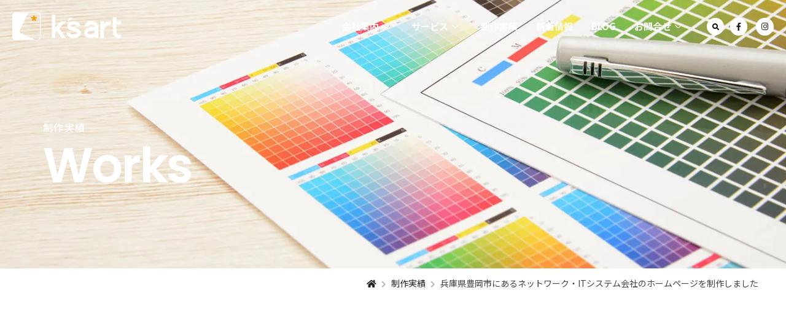

--- FILE ---
content_type: text/html; charset=UTF-8
request_url: https://ksartoffice.net/works/work-1449/
body_size: 22181
content:
<!DOCTYPE html>
<html lang="ja">
<head>
	<meta charset="UTF-8">
		<meta name="viewport" content="width=device-width, initial-scale=1">
	<link rel="profile" href="http://gmpg.org/xfn/11">
	<meta name='robots' content='index, follow, max-image-preview:large, max-snippet:-1, max-video-preview:-1' />

	<!-- This site is optimized with the Yoast SEO plugin v26.6 - https://yoast.com/wordpress/plugins/seo/ -->
	<title>兵庫県豊岡市にあるネットワーク・ITシステム会社のホームページを制作しました - 兵庫県豊岡市のホームページ制作はケイズ・アートオフィス</title>
	<meta name="description" content="ケイズ・アートオフィスの制作実績・・兵庫県豊岡市にあるネットワーク・ITシステム会社のホームページを制作しました サイト設計,企画・デザイン,レスポンシブ,システム,ロゴマーク" />
	<link rel="canonical" href="https://ksartoffice.net/works/work-1449/" />
	<meta property="og:locale" content="ja_JP" />
	<meta property="og:type" content="article" />
	<meta property="og:title" content="兵庫県豊岡市にあるネットワーク・ITシステム会社のホームページを制作しました - 兵庫県豊岡市のホームページ制作はケイズ・アートオフィス" />
	<meta property="og:url" content="https://ksartoffice.net/works/work-1449/" />
	<meta property="og:site_name" content="兵庫県豊岡市のホームページ制作はケイズ・アートオフィス" />
	<meta property="article:modified_time" content="2025-11-27T07:49:11+00:00" />
	<meta name="twitter:card" content="summary_large_image" />
	<script type="application/ld+json" class="yoast-schema-graph">{"@context":"https://schema.org","@graph":[{"@type":"WebPage","@id":"https://ksartoffice.net/works/work-1449/","url":"https://ksartoffice.net/works/work-1449/","name":"兵庫県豊岡市にあるネットワーク・ITシステム会社のホームページを制作しました - 兵庫県豊岡市のホームページ制作はケイズ・アートオフィス","isPartOf":{"@id":"https://ksartoffice.net/#website"},"datePublished":"2018-09-01T00:59:48+00:00","dateModified":"2025-11-27T07:49:11+00:00","breadcrumb":{"@id":"https://ksartoffice.net/works/work-1449/#breadcrumb"},"inLanguage":"ja","potentialAction":[{"@type":"ReadAction","target":["https://ksartoffice.net/works/work-1449/"]}]},{"@type":"BreadcrumbList","@id":"https://ksartoffice.net/works/work-1449/#breadcrumb","itemListElement":[{"@type":"ListItem","position":1,"name":"","item":"https://ksartoffice.net/"},{"@type":"ListItem","position":2,"name":"制作実績","item":"https://ksartoffice.net/works/"},{"@type":"ListItem","position":3,"name":"兵庫県豊岡市にあるネットワーク・ITシステム会社のホームページを制作しました"}]},{"@type":"WebSite","@id":"https://ksartoffice.net/#website","url":"https://ksartoffice.net/","name":"兵庫県豊岡市のホームページ制作はケイズ・アートオフィス","description":"ホームページ制作のことなら兵庫県豊岡市の有限会社ケイズ・アートオフィスへ","publisher":{"@id":"https://ksartoffice.net/#organization"},"potentialAction":[{"@type":"SearchAction","target":{"@type":"EntryPoint","urlTemplate":"https://ksartoffice.net/?s={search_term_string}"},"query-input":{"@type":"PropertyValueSpecification","valueRequired":true,"valueName":"search_term_string"}}],"inLanguage":"ja"},{"@type":"Organization","@id":"https://ksartoffice.net/#organization","name":"兵庫県豊岡市のホームページ制作はケイズ・アートオフィス","url":"https://ksartoffice.net/","logo":{"@type":"ImageObject","inLanguage":"ja","@id":"https://ksartoffice.net/#/schema/logo/image/","url":"https://ksartoffice.net/wp/wp-content/uploads/2022/10/kslogo.svg","contentUrl":"https://ksartoffice.net/wp/wp-content/uploads/2022/10/kslogo.svg","width":4899,"height":1279,"caption":"兵庫県豊岡市のホームページ制作はケイズ・アートオフィス"},"image":{"@id":"https://ksartoffice.net/#/schema/logo/image/"}}]}</script>
	<!-- / Yoast SEO plugin. -->


<link rel="alternate" type="application/rss+xml" title="兵庫県豊岡市のホームページ制作はケイズ・アートオフィス &raquo; フィード" href="https://ksartoffice.net/feed/" />
<link rel="alternate" type="application/rss+xml" title="兵庫県豊岡市のホームページ制作はケイズ・アートオフィス &raquo; コメントフィード" href="https://ksartoffice.net/comments/feed/" />
<link rel="alternate" title="oEmbed (JSON)" type="application/json+oembed" href="https://ksartoffice.net/wp-json/oembed/1.0/embed?url=https%3A%2F%2Fksartoffice.net%2Fworks%2Fwork-1449%2F" />
<link rel="alternate" title="oEmbed (XML)" type="text/xml+oembed" href="https://ksartoffice.net/wp-json/oembed/1.0/embed?url=https%3A%2F%2Fksartoffice.net%2Fworks%2Fwork-1449%2F&#038;format=xml" />
<style id='wp-img-auto-sizes-contain-inline-css'>
img:is([sizes=auto i],[sizes^="auto," i]){contain-intrinsic-size:3000px 1500px}
/*# sourceURL=wp-img-auto-sizes-contain-inline-css */
</style>
<link rel='stylesheet' id='sbi_styles-css' href='https://ksartoffice.net/wp/wp-content/plugins/instagram-feed/css/sbi-styles.min.css' media='all' />
<link rel='stylesheet' id='tf-header-footer-css' href='https://ksartoffice.net/wp/wp-content/plugins/themesflat-addons-for-elementor/assets/css/tf-header-footer.css' media='all' />
<link rel='stylesheet' id='wp-block-library-css' href='https://ksartoffice.net/wp/wp-includes/css/dist/block-library/style.min.css' media='all' />
<style id='classic-theme-styles-inline-css'>
/*! This file is auto-generated */
.wp-block-button__link{color:#fff;background-color:#32373c;border-radius:9999px;box-shadow:none;text-decoration:none;padding:calc(.667em + 2px) calc(1.333em + 2px);font-size:1.125em}.wp-block-file__button{background:#32373c;color:#fff;text-decoration:none}
/*# sourceURL=/wp-includes/css/classic-themes.min.css */
</style>
<style id='global-styles-inline-css'>
:root{--wp--preset--aspect-ratio--square: 1;--wp--preset--aspect-ratio--4-3: 4/3;--wp--preset--aspect-ratio--3-4: 3/4;--wp--preset--aspect-ratio--3-2: 3/2;--wp--preset--aspect-ratio--2-3: 2/3;--wp--preset--aspect-ratio--16-9: 16/9;--wp--preset--aspect-ratio--9-16: 9/16;--wp--preset--color--black: #000000;--wp--preset--color--cyan-bluish-gray: #abb8c3;--wp--preset--color--white: #ffffff;--wp--preset--color--pale-pink: #f78da7;--wp--preset--color--vivid-red: #cf2e2e;--wp--preset--color--luminous-vivid-orange: #ff6900;--wp--preset--color--luminous-vivid-amber: #fcb900;--wp--preset--color--light-green-cyan: #7bdcb5;--wp--preset--color--vivid-green-cyan: #00d084;--wp--preset--color--pale-cyan-blue: #8ed1fc;--wp--preset--color--vivid-cyan-blue: #0693e3;--wp--preset--color--vivid-purple: #9b51e0;--wp--preset--gradient--vivid-cyan-blue-to-vivid-purple: linear-gradient(135deg,rgb(6,147,227) 0%,rgb(155,81,224) 100%);--wp--preset--gradient--light-green-cyan-to-vivid-green-cyan: linear-gradient(135deg,rgb(122,220,180) 0%,rgb(0,208,130) 100%);--wp--preset--gradient--luminous-vivid-amber-to-luminous-vivid-orange: linear-gradient(135deg,rgb(252,185,0) 0%,rgb(255,105,0) 100%);--wp--preset--gradient--luminous-vivid-orange-to-vivid-red: linear-gradient(135deg,rgb(255,105,0) 0%,rgb(207,46,46) 100%);--wp--preset--gradient--very-light-gray-to-cyan-bluish-gray: linear-gradient(135deg,rgb(238,238,238) 0%,rgb(169,184,195) 100%);--wp--preset--gradient--cool-to-warm-spectrum: linear-gradient(135deg,rgb(74,234,220) 0%,rgb(151,120,209) 20%,rgb(207,42,186) 40%,rgb(238,44,130) 60%,rgb(251,105,98) 80%,rgb(254,248,76) 100%);--wp--preset--gradient--blush-light-purple: linear-gradient(135deg,rgb(255,206,236) 0%,rgb(152,150,240) 100%);--wp--preset--gradient--blush-bordeaux: linear-gradient(135deg,rgb(254,205,165) 0%,rgb(254,45,45) 50%,rgb(107,0,62) 100%);--wp--preset--gradient--luminous-dusk: linear-gradient(135deg,rgb(255,203,112) 0%,rgb(199,81,192) 50%,rgb(65,88,208) 100%);--wp--preset--gradient--pale-ocean: linear-gradient(135deg,rgb(255,245,203) 0%,rgb(182,227,212) 50%,rgb(51,167,181) 100%);--wp--preset--gradient--electric-grass: linear-gradient(135deg,rgb(202,248,128) 0%,rgb(113,206,126) 100%);--wp--preset--gradient--midnight: linear-gradient(135deg,rgb(2,3,129) 0%,rgb(40,116,252) 100%);--wp--preset--font-size--small: 13px;--wp--preset--font-size--medium: 20px;--wp--preset--font-size--large: 36px;--wp--preset--font-size--x-large: 42px;--wp--preset--spacing--20: 0.44rem;--wp--preset--spacing--30: 0.67rem;--wp--preset--spacing--40: 1rem;--wp--preset--spacing--50: 1.5rem;--wp--preset--spacing--60: 2.25rem;--wp--preset--spacing--70: 3.38rem;--wp--preset--spacing--80: 5.06rem;--wp--preset--shadow--natural: 6px 6px 9px rgba(0, 0, 0, 0.2);--wp--preset--shadow--deep: 12px 12px 50px rgba(0, 0, 0, 0.4);--wp--preset--shadow--sharp: 6px 6px 0px rgba(0, 0, 0, 0.2);--wp--preset--shadow--outlined: 6px 6px 0px -3px rgb(255, 255, 255), 6px 6px rgb(0, 0, 0);--wp--preset--shadow--crisp: 6px 6px 0px rgb(0, 0, 0);}:where(.is-layout-flex){gap: 0.5em;}:where(.is-layout-grid){gap: 0.5em;}body .is-layout-flex{display: flex;}.is-layout-flex{flex-wrap: wrap;align-items: center;}.is-layout-flex > :is(*, div){margin: 0;}body .is-layout-grid{display: grid;}.is-layout-grid > :is(*, div){margin: 0;}:where(.wp-block-columns.is-layout-flex){gap: 2em;}:where(.wp-block-columns.is-layout-grid){gap: 2em;}:where(.wp-block-post-template.is-layout-flex){gap: 1.25em;}:where(.wp-block-post-template.is-layout-grid){gap: 1.25em;}.has-black-color{color: var(--wp--preset--color--black) !important;}.has-cyan-bluish-gray-color{color: var(--wp--preset--color--cyan-bluish-gray) !important;}.has-white-color{color: var(--wp--preset--color--white) !important;}.has-pale-pink-color{color: var(--wp--preset--color--pale-pink) !important;}.has-vivid-red-color{color: var(--wp--preset--color--vivid-red) !important;}.has-luminous-vivid-orange-color{color: var(--wp--preset--color--luminous-vivid-orange) !important;}.has-luminous-vivid-amber-color{color: var(--wp--preset--color--luminous-vivid-amber) !important;}.has-light-green-cyan-color{color: var(--wp--preset--color--light-green-cyan) !important;}.has-vivid-green-cyan-color{color: var(--wp--preset--color--vivid-green-cyan) !important;}.has-pale-cyan-blue-color{color: var(--wp--preset--color--pale-cyan-blue) !important;}.has-vivid-cyan-blue-color{color: var(--wp--preset--color--vivid-cyan-blue) !important;}.has-vivid-purple-color{color: var(--wp--preset--color--vivid-purple) !important;}.has-black-background-color{background-color: var(--wp--preset--color--black) !important;}.has-cyan-bluish-gray-background-color{background-color: var(--wp--preset--color--cyan-bluish-gray) !important;}.has-white-background-color{background-color: var(--wp--preset--color--white) !important;}.has-pale-pink-background-color{background-color: var(--wp--preset--color--pale-pink) !important;}.has-vivid-red-background-color{background-color: var(--wp--preset--color--vivid-red) !important;}.has-luminous-vivid-orange-background-color{background-color: var(--wp--preset--color--luminous-vivid-orange) !important;}.has-luminous-vivid-amber-background-color{background-color: var(--wp--preset--color--luminous-vivid-amber) !important;}.has-light-green-cyan-background-color{background-color: var(--wp--preset--color--light-green-cyan) !important;}.has-vivid-green-cyan-background-color{background-color: var(--wp--preset--color--vivid-green-cyan) !important;}.has-pale-cyan-blue-background-color{background-color: var(--wp--preset--color--pale-cyan-blue) !important;}.has-vivid-cyan-blue-background-color{background-color: var(--wp--preset--color--vivid-cyan-blue) !important;}.has-vivid-purple-background-color{background-color: var(--wp--preset--color--vivid-purple) !important;}.has-black-border-color{border-color: var(--wp--preset--color--black) !important;}.has-cyan-bluish-gray-border-color{border-color: var(--wp--preset--color--cyan-bluish-gray) !important;}.has-white-border-color{border-color: var(--wp--preset--color--white) !important;}.has-pale-pink-border-color{border-color: var(--wp--preset--color--pale-pink) !important;}.has-vivid-red-border-color{border-color: var(--wp--preset--color--vivid-red) !important;}.has-luminous-vivid-orange-border-color{border-color: var(--wp--preset--color--luminous-vivid-orange) !important;}.has-luminous-vivid-amber-border-color{border-color: var(--wp--preset--color--luminous-vivid-amber) !important;}.has-light-green-cyan-border-color{border-color: var(--wp--preset--color--light-green-cyan) !important;}.has-vivid-green-cyan-border-color{border-color: var(--wp--preset--color--vivid-green-cyan) !important;}.has-pale-cyan-blue-border-color{border-color: var(--wp--preset--color--pale-cyan-blue) !important;}.has-vivid-cyan-blue-border-color{border-color: var(--wp--preset--color--vivid-cyan-blue) !important;}.has-vivid-purple-border-color{border-color: var(--wp--preset--color--vivid-purple) !important;}.has-vivid-cyan-blue-to-vivid-purple-gradient-background{background: var(--wp--preset--gradient--vivid-cyan-blue-to-vivid-purple) !important;}.has-light-green-cyan-to-vivid-green-cyan-gradient-background{background: var(--wp--preset--gradient--light-green-cyan-to-vivid-green-cyan) !important;}.has-luminous-vivid-amber-to-luminous-vivid-orange-gradient-background{background: var(--wp--preset--gradient--luminous-vivid-amber-to-luminous-vivid-orange) !important;}.has-luminous-vivid-orange-to-vivid-red-gradient-background{background: var(--wp--preset--gradient--luminous-vivid-orange-to-vivid-red) !important;}.has-very-light-gray-to-cyan-bluish-gray-gradient-background{background: var(--wp--preset--gradient--very-light-gray-to-cyan-bluish-gray) !important;}.has-cool-to-warm-spectrum-gradient-background{background: var(--wp--preset--gradient--cool-to-warm-spectrum) !important;}.has-blush-light-purple-gradient-background{background: var(--wp--preset--gradient--blush-light-purple) !important;}.has-blush-bordeaux-gradient-background{background: var(--wp--preset--gradient--blush-bordeaux) !important;}.has-luminous-dusk-gradient-background{background: var(--wp--preset--gradient--luminous-dusk) !important;}.has-pale-ocean-gradient-background{background: var(--wp--preset--gradient--pale-ocean) !important;}.has-electric-grass-gradient-background{background: var(--wp--preset--gradient--electric-grass) !important;}.has-midnight-gradient-background{background: var(--wp--preset--gradient--midnight) !important;}.has-small-font-size{font-size: var(--wp--preset--font-size--small) !important;}.has-medium-font-size{font-size: var(--wp--preset--font-size--medium) !important;}.has-large-font-size{font-size: var(--wp--preset--font-size--large) !important;}.has-x-large-font-size{font-size: var(--wp--preset--font-size--x-large) !important;}
:where(.wp-block-post-template.is-layout-flex){gap: 1.25em;}:where(.wp-block-post-template.is-layout-grid){gap: 1.25em;}
:where(.wp-block-term-template.is-layout-flex){gap: 1.25em;}:where(.wp-block-term-template.is-layout-grid){gap: 1.25em;}
:where(.wp-block-columns.is-layout-flex){gap: 2em;}:where(.wp-block-columns.is-layout-grid){gap: 2em;}
:root :where(.wp-block-pullquote){font-size: 1.5em;line-height: 1.6;}
/*# sourceURL=global-styles-inline-css */
</style>
<link rel='stylesheet' id='hello-elementor-css' href='https://ksartoffice.net/wp/wp-content/themes/hello-elementor/style.min.css' media='all' />
<link rel='stylesheet' id='hello-elementor-theme-style-css' href='https://ksartoffice.net/wp/wp-content/themes/hello-elementor/theme.min.css' media='all' />
<link rel='stylesheet' id='child-style-css' href='https://ksartoffice.net/wp/wp-content/themes/hello-elementor-child/style.css' media='all' />
<link rel='stylesheet' id='swiper-css' href='https://ksartoffice.net/wp/wp-content/plugins/elementor/assets/lib/swiper/v8/css/swiper.min.css?ver=8.4.5' media='all' />
<link rel='stylesheet' id='single-works-css' href='https://ksartoffice.net/wp/wp-content/themes/hello-elementor-child/css/works/single-works.css' media='all' />
<link rel='stylesheet' id='elementor-frontend-css' href='https://ksartoffice.net/wp/wp-content/plugins/elementor/assets/css/frontend.min.css?ver=3.33.6' media='all' />
<link rel='stylesheet' id='elementor-post-616-css' href='https://ksartoffice.net/wp/wp-content/uploads/elementor/css/post-616.css' media='all' />
<link rel='stylesheet' id='elementor-icons-css' href='https://ksartoffice.net/wp/wp-content/plugins/elementor/assets/lib/eicons/css/elementor-icons.min.css?ver=5.44.0' media='all' />
<link rel='stylesheet' id='elementor-pro-css' href='https://ksartoffice.net/wp/wp-content/plugins/elementor-pro/assets/css/frontend.min.css?ver=3.7.7' media='all' />
<link rel='stylesheet' id='sbistyles-css' href='https://ksartoffice.net/wp/wp-content/plugins/instagram-feed/css/sbi-styles.min.css' media='all' />
<link rel='stylesheet' id='jquery-lazyloadxt-spinner-css-css' href='//ksartoffice.net/wp/wp-content/plugins/a3-lazy-load/assets/css/jquery.lazyloadxt.spinner.css' media='all' />
<link rel='stylesheet' id='a3a3_lazy_load-css' href='//ksartoffice.net/wp/wp-content/uploads/sass/a3_lazy_load.min.css?ver=1766044912' media='all' />
<link rel='stylesheet' id='ekit-widget-styles-css' href='https://ksartoffice.net/wp/wp-content/plugins/elementskit-lite/widgets/init/assets/css/widget-styles.css?ver=3.7.8' media='all' />
<link rel='stylesheet' id='ekit-responsive-css' href='https://ksartoffice.net/wp/wp-content/plugins/elementskit-lite/widgets/init/assets/css/responsive.css?ver=3.7.8' media='all' />
<link rel='stylesheet' id='elementor-gf-notosansjp-css' href='https://fonts.googleapis.com/css?family=Noto+Sans+JP:100,100italic,200,200italic,300,300italic,400,400italic,500,500italic,600,600italic,700,700italic,800,800italic,900,900italic&#038;display=swap' media='all' />
<link rel='stylesheet' id='elementor-gf-roboto-css' href='https://fonts.googleapis.com/css?family=Roboto:100,100italic,200,200italic,300,300italic,400,400italic,500,500italic,600,600italic,700,700italic,800,800italic,900,900italic&#038;display=swap' media='all' />
<link rel='stylesheet' id='elementor-gf-poppins-css' href='https://fonts.googleapis.com/css?family=Poppins:100,100italic,200,200italic,300,300italic,400,400italic,500,500italic,600,600italic,700,700italic,800,800italic,900,900italic&#038;display=swap' media='all' />
<script src="https://ksartoffice.net/wp/wp-includes/js/jquery/jquery.min.js?ver=3.7.1" id="jquery-core-js"></script>
<script src="https://ksartoffice.net/wp/wp-includes/js/jquery/jquery-migrate.min.js?ver=3.4.1" id="jquery-migrate-js"></script>
<script src="https://ksartoffice.net/wp/wp-content/plugins/elementor-pro/assets/js/page-transitions.min.js?ver=3.7.7" id="page-transitions-js"></script>
<link rel="https://api.w.org/" href="https://ksartoffice.net/wp-json/" /><link rel="alternate" title="JSON" type="application/json" href="https://ksartoffice.net/wp-json/wp/v2/works/1449" /><link rel="EditURI" type="application/rsd+xml" title="RSD" href="https://ksartoffice.net/wp/xmlrpc.php?rsd" />
<meta name="generator" content="WordPress 6.9" />
<link rel='shortlink' href='https://ksartoffice.net/?p=1449' />
<meta name="generator" content="Elementor 3.33.6; features: additional_custom_breakpoints; settings: css_print_method-external, google_font-enabled, font_display-swap">
<!-- Google tag (gtag.js) -->
<script async src="https://www.googletagmanager.com/gtag/js?id=G-V0KCL4WYXD"></script>
<script>
  window.dataLayer = window.dataLayer || [];
  function gtag(){dataLayer.push(arguments);}
  gtag('js', new Date());

  gtag('config', 'G-V0KCL4WYXD');
</script>
<meta name="keywords" content="兵庫,ホームページ制作,豊岡市,システム開発,Shopify,EC-CUBE,SEO,制作会社,ケイズアートオフィス">

			<style>
				.e-con.e-parent:nth-of-type(n+4):not(.e-lazyloaded):not(.e-no-lazyload),
				.e-con.e-parent:nth-of-type(n+4):not(.e-lazyloaded):not(.e-no-lazyload) * {
					background-image: none !important;
				}
				@media screen and (max-height: 1024px) {
					.e-con.e-parent:nth-of-type(n+3):not(.e-lazyloaded):not(.e-no-lazyload),
					.e-con.e-parent:nth-of-type(n+3):not(.e-lazyloaded):not(.e-no-lazyload) * {
						background-image: none !important;
					}
				}
				@media screen and (max-height: 640px) {
					.e-con.e-parent:nth-of-type(n+2):not(.e-lazyloaded):not(.e-no-lazyload),
					.e-con.e-parent:nth-of-type(n+2):not(.e-lazyloaded):not(.e-no-lazyload) * {
						background-image: none !important;
					}
				}
			</style>
			<link rel="icon" href="https://ksartoffice.net/wp/wp-content/uploads/2022/10/favicon-150x150.png" sizes="32x32" />
<link rel="icon" href="https://ksartoffice.net/wp/wp-content/uploads/2022/10/favicon.png" sizes="192x192" />
<link rel="apple-touch-icon" href="https://ksartoffice.net/wp/wp-content/uploads/2022/10/favicon.png" />
<meta name="msapplication-TileImage" content="https://ksartoffice.net/wp/wp-content/uploads/2022/10/favicon.png" />
</head>
<body class="wp-singular works-template-default single single-works postid-1449 wp-custom-logo wp-theme-hello-elementor wp-child-theme-hello-elementor-child elementor-default elementor-kit-616">
	
		<e-page-transition preloader-type="animation" preloader-animation-type="pulse" class="e-page-transition--entering" exclude="^https\:\/\/ksartoffice\.net\/wp\/wp\-admin\/">
					</e-page-transition>
		<div id="page" class="hfeed site">

        
        <header class="site-header tf-custom-header" role="banner"> 
            <div class="tf-container"> 
                <div class="tf-row">
                    <div class="tf-col">              
                    		<div data-elementor-type="wp-post" data-elementor-id="5781" class="elementor elementor-5781">
						<section class="elementor-section elementor-top-section elementor-element elementor-element-8eeb782 elementor-section-full_width elementor-section-height-default elementor-section-height-default" data-id="8eeb782" data-element_type="section" id="fixheader" data-settings="{&quot;background_background&quot;:&quot;classic&quot;,&quot;sticky&quot;:&quot;top&quot;,&quot;sticky_on&quot;:[&quot;desktop&quot;,&quot;tablet&quot;,&quot;mobile&quot;],&quot;sticky_offset&quot;:0,&quot;sticky_effects_offset&quot;:0}">
						<div class="elementor-container elementor-column-gap-no">
					<div class="elementor-column elementor-col-50 elementor-top-column elementor-element elementor-element-24bcac7" data-id="24bcac7" data-element_type="column">
			<div class="elementor-widget-wrap elementor-element-populated">
						<div class="elementor-element elementor-element-47012ff elementor-widget elementor-widget-image" data-id="47012ff" data-element_type="widget" data-widget_type="image.default">
				<div class="elementor-widget-container">
																<a href="https://ksartoffice.net">
							<img width="4899" height="1279" src="https://ksartoffice.net/wp/wp-content/uploads/2022/10/kslogo_white.svg" class="attachment-full size-full wp-image-1736" alt="有限会社ケイズ・アートオフィス" />								</a>
															</div>
				</div>
					</div>
		</div>
				<div class="elementor-column elementor-col-50 elementor-top-column elementor-element elementor-element-70ff597" data-id="70ff597" data-element_type="column">
			<div class="elementor-widget-wrap elementor-element-populated">
						<div class="elementor-element elementor-element-fba9b44 elementor-widget__width-auto elementor-hidden-tablet elementor-hidden-mobile elementor-widget elementor-widget-ekit-nav-menu" data-id="fba9b44" data-element_type="widget" data-widget_type="ekit-nav-menu.default">
				<div class="elementor-widget-container">
							<nav class="ekit-wid-con ekit_menu_responsive_tablet" 
			data-hamburger-icon="" 
			data-hamburger-icon-type="icon" 
			data-responsive-breakpoint="1024">
			            <button class="elementskit-menu-hamburger elementskit-menu-toggler"  type="button" aria-label="hamburger-icon">
                                    <span class="elementskit-menu-hamburger-icon"></span><span class="elementskit-menu-hamburger-icon"></span><span class="elementskit-menu-hamburger-icon"></span>
                            </button>
            <div id="ekit-megamenu-main-menu" class="elementskit-menu-container elementskit-menu-offcanvas-elements elementskit-navbar-nav-default ekit-nav-menu-one-page-no ekit-nav-dropdown-hover"><ul id="menu-main-menu" class="elementskit-navbar-nav elementskit-menu-po-left submenu-click-on-icon"><li id="menu-item-781" class="menu-item menu-item-type-post_type menu-item-object-page menu-item-has-children menu-item-781 nav-item elementskit-dropdown-has relative_position elementskit-dropdown-menu-default_width elementskit-mobile-builder-content" data-vertical-menu=750px><a href="https://ksartoffice.net/aboutus/" class="ekit-menu-nav-link ekit-menu-dropdown-toggle">会社案内<i aria-hidden="true" class="icon icon-down-arrow1 elementskit-submenu-indicator"></i></a>
<ul class="elementskit-dropdown elementskit-submenu-panel">
	<li id="menu-item-3442" class="menu-item menu-item-type-custom menu-item-object-custom menu-item-3442 nav-item elementskit-mobile-builder-content" data-vertical-menu=750px><a href="https://ksartoffice.net/aboutus/#identity" class=" dropdown-item">経営理念</a>	<li id="menu-item-5652" class="menu-item menu-item-type-custom menu-item-object-custom menu-item-5652 nav-item elementskit-mobile-builder-content" data-vertical-menu=750px><a href="https://ksartoffice.net/aboutus/#greeting" class=" dropdown-item">代表挨拶</a>	<li id="menu-item-3443" class="menu-item menu-item-type-custom menu-item-object-custom menu-item-3443 nav-item elementskit-mobile-builder-content" data-vertical-menu=750px><a href="https://ksartoffice.net/aboutus/#company" class=" dropdown-item">会社概要</a>	<li id="menu-item-1955" class="menu-item menu-item-type-custom menu-item-object-custom menu-item-1955 nav-item elementskit-mobile-builder-content" data-vertical-menu=750px><a href="https://ksartoffice.net/aboutus/#recruit" class=" dropdown-item">求人情報</a></ul>
</li>
<li id="menu-item-4288" class="menu-item menu-item-type-post_type menu-item-object-page menu-item-has-children menu-item-4288 nav-item elementskit-dropdown-has top_position elementskit-dropdown-menu-default_width elementskit-megamenu-has elementskit-mobile-builder-content" data-vertical-menu=750px><a href="https://ksartoffice.net/service/" class="ekit-menu-nav-link ekit-menu-dropdown-toggle">サービス<i aria-hidden="true" class="icon icon-down-arrow1 elementskit-submenu-indicator"></i></a>
<ul class="elementskit-dropdown elementskit-submenu-panel">
	<li id="menu-item-5769" class="menu-item menu-item-type-post_type menu-item-object-page menu-item-has-children menu-item-5769 nav-item elementskit-dropdown-has relative_position elementskit-dropdown-menu-default_width elementskit-mobile-builder-content" data-vertical-menu=750px><a href="https://ksartoffice.net/service/ecsite/" class=" dropdown-item">ECサイト制作<i aria-hidden="true" class="icon icon-down-arrow1 elementskit-submenu-indicator"></i></a>
	<ul class="elementskit-dropdown elementskit-submenu-panel">
		<li id="menu-item-5772" class="menu-item menu-item-type-post_type menu-item-object-page menu-item-5772 nav-item elementskit-mobile-builder-content" data-vertical-menu=750px><a href="https://ksartoffice.net/service/ecsite/shopify/" class=" dropdown-item">Shopifyサイト制作</a>		<li id="menu-item-5770" class="menu-item menu-item-type-post_type menu-item-object-page menu-item-5770 nav-item elementskit-mobile-builder-content" data-vertical-menu=750px><a href="https://ksartoffice.net/service/ecsite/eccube/" class=" dropdown-item">EC-CUBEサイト制作</a>		<li id="menu-item-5771" class="menu-item menu-item-type-post_type menu-item-object-page menu-item-5771 nav-item elementskit-mobile-builder-content" data-vertical-menu=750px><a href="https://ksartoffice.net/service/ecsite/eccube/eccube-instagram/" class=" dropdown-item">EC-CUBEとInstagramショッピングの自動連携</a>		<li id="menu-item-5773" class="menu-item menu-item-type-post_type menu-item-object-page menu-item-5773 nav-item elementskit-mobile-builder-content" data-vertical-menu=750px><a href="https://ksartoffice.net/service/ecsite/shopify/eccube-to-shopify/" class=" dropdown-item">EC-CUBEからShopifyへのデータ移行</a>		<li id="menu-item-6019" class="menu-item menu-item-type-post_type menu-item-object-page menu-item-6019 nav-item elementskit-mobile-builder-content" data-vertical-menu=750px><a href="https://ksartoffice.net/service/ecsite/shopify/shopify_urenai/" class=" dropdown-item">Shopifyで売れない？その理由と試すべき対策</a>	</ul>
	<li id="menu-item-5777" class="menu-item menu-item-type-post_type menu-item-object-page menu-item-5777 nav-item elementskit-mobile-builder-content" data-vertical-menu=750px><a href="https://ksartoffice.net/service/corporatesite/" class=" dropdown-item">コーポレートサイト制作</a>	<li id="menu-item-5778" class="menu-item menu-item-type-post_type menu-item-object-page menu-item-5778 nav-item elementskit-mobile-builder-content" data-vertical-menu=750px><a href="https://ksartoffice.net/service/landingpage/" class=" dropdown-item">ランディングページ制作</a>	<li id="menu-item-5774" class="menu-item menu-item-type-post_type menu-item-object-page menu-item-5774 nav-item elementskit-mobile-builder-content" data-vertical-menu=750px><a href="https://ksartoffice.net/service/seo/" class=" dropdown-item">SEO対策</a>	<li id="menu-item-5775" class="menu-item menu-item-type-post_type menu-item-object-page menu-item-5775 nav-item elementskit-mobile-builder-content" data-vertical-menu=750px><a href="https://ksartoffice.net/service/webaccessibility/" class=" dropdown-item">ウェブアクセシビリティ</a>	<li id="menu-item-5776" class="menu-item menu-item-type-post_type menu-item-object-page menu-item-5776 nav-item elementskit-mobile-builder-content" data-vertical-menu=750px><a href="https://ksartoffice.net/service/graphicdesign/" class=" dropdown-item">グラフィックデザイン</a>	<li id="menu-item-5779" class="menu-item menu-item-type-post_type menu-item-object-page menu-item-5779 nav-item elementskit-mobile-builder-content" data-vertical-menu=750px><a href="https://ksartoffice.net/service/ecsection/" class=" dropdown-item">EC事業</a>	<li id="menu-item-5780" class="menu-item menu-item-type-post_type menu-item-object-page menu-item-5780 nav-item elementskit-mobile-builder-content" data-vertical-menu=750px><a href="https://ksartoffice.net/flow/" class=" dropdown-item">制作の流れ</a></ul>
<div class="elementskit-megamenu-panel">		<div data-elementor-type="wp-post" data-elementor-id="5759" class="elementor elementor-5759">
						<section class="elementor-section elementor-top-section elementor-element elementor-element-4d6b8df1 elementor-section-full_width elementor-section-height-default elementor-section-height-default" data-id="4d6b8df1" data-element_type="section" data-settings="{&quot;background_background&quot;:&quot;classic&quot;}">
						<div class="elementor-container elementor-column-gap-no">
					<div class="elementor-column elementor-col-100 elementor-top-column elementor-element elementor-element-461de00f" data-id="461de00f" data-element_type="column">
			<div class="elementor-widget-wrap elementor-element-populated">
						<section class="elementor-section elementor-inner-section elementor-element elementor-element-19e7c841 elementor-section-boxed elementor-section-height-default elementor-section-height-default" data-id="19e7c841" data-element_type="section">
						<div class="elementor-container elementor-column-gap-default">
					<div class="elementor-column elementor-col-33 elementor-inner-column elementor-element elementor-element-1a775baa" data-id="1a775baa" data-element_type="column">
			<div class="elementor-widget-wrap elementor-element-populated">
						<div class="elementor-element elementor-element-3171ddbe elementor-widget elementor-widget-elementskit-heading" data-id="3171ddbe" data-element_type="widget" data-widget_type="elementskit-heading.default">
				<div class="elementor-widget-container">
					<div class="ekit-wid-con" ><div class="ekit-heading elementskit-section-title-wraper text_left   ekit_heading_tablet-   ekit_heading_mobile-"><a href="https://ksartoffice.net/service/ecsite/"><div class="ekit-heading--title elementskit-section-title ">ECサイト制作</div></a></div></div>				</div>
				</div>
				<div class="elementor-element elementor-element-6e501f40 elementor-widget elementor-widget-elementskit-page-list" data-id="6e501f40" data-element_type="widget" data-widget_type="elementskit-page-list.default">
				<div class="elementor-widget-container">
					<div class="ekit-wid-con" >		<div class="elementor-icon-list-items ">
							<div class="elementor-icon-list-item   ">
						<a class="elementor-repeater-item-18cb473 ekit_badge_left" href="https://ksartoffice.net/service/ecsite/shopify/">
							<div class="ekit_page_list_content">
																<span class="elementor-icon-list-text">
									<span class="ekit_page_list_title_title">Shopifyサイト制作</span>
																	</span>
							</div>
													</a>
					</div>
								<div class="elementor-icon-list-item   ">
						<a class="elementor-repeater-item-3b0de6f ekit_badge_left" href="https://ksartoffice.net/service/ecsite/eccube/">
							<div class="ekit_page_list_content">
																<span class="elementor-icon-list-text">
									<span class="ekit_page_list_title_title">EC-CUBEサイト制作</span>
																	</span>
							</div>
													</a>
					</div>
								<div class="elementor-icon-list-item   ">
						<a class="elementor-repeater-item-2517b40 ekit_badge_left" href="https://ksartoffice.net/service/ecsite/eccube/eccube-instagram/">
							<div class="ekit_page_list_content">
																<span class="elementor-icon-list-text">
									<span class="ekit_page_list_title_title">EC-CUBEとInstagramの自動連携</span>
																	</span>
							</div>
													</a>
					</div>
								<div class="elementor-icon-list-item   ">
						<a class="elementor-repeater-item-195fca0 ekit_badge_left" href="https://ksartoffice.net/service/ecsite/shopify/eccube-to-shopify/">
							<div class="ekit_page_list_content">
																<span class="elementor-icon-list-text">
									<span class="ekit_page_list_title_title">EC-CUBEからShopifyへのデータ移行</span>
																	</span>
							</div>
													</a>
					</div>
								<div class="elementor-icon-list-item   ">
						<a class="elementor-repeater-item-e9a0b15 ekit_badge_left" href="https://ksartoffice.net/service/ecsite/shopify/shopify_urenai/">
							<div class="ekit_page_list_content">
																<span class="elementor-icon-list-text">
									<span class="ekit_page_list_title_title">Shopifyで売れない？その理由と試すべき対策</span>
																	</span>
							</div>
													</a>
					</div>
						</div>
		</div>				</div>
				</div>
					</div>
		</div>
				<div class="elementor-column elementor-col-33 elementor-inner-column elementor-element elementor-element-15884cf0" data-id="15884cf0" data-element_type="column">
			<div class="elementor-widget-wrap elementor-element-populated">
						<div class="elementor-element elementor-element-7472f156 elementor-widget elementor-widget-elementskit-heading" data-id="7472f156" data-element_type="widget" data-widget_type="elementskit-heading.default">
				<div class="elementor-widget-container">
					<div class="ekit-wid-con" ><div class="ekit-heading elementskit-section-title-wraper text_left   ekit_heading_tablet-   ekit_heading_mobile-"><a href="https://ksartoffice.net/service/corporatesite/"><div class="ekit-heading--title elementskit-section-title ">コーポレートサイト制作</div></a></div></div>				</div>
				</div>
				<div class="elementor-element elementor-element-31c1a055 elementor-widget elementor-widget-elementskit-heading" data-id="31c1a055" data-element_type="widget" data-widget_type="elementskit-heading.default">
				<div class="elementor-widget-container">
					<div class="ekit-wid-con" ><div class="ekit-heading elementskit-section-title-wraper text_left   ekit_heading_tablet-   ekit_heading_mobile-"><a href="https://ksartoffice.net/service/landingpage/"><div class="ekit-heading--title elementskit-section-title ">ランディングページ制作</div></a></div></div>				</div>
				</div>
				<div class="elementor-element elementor-element-1c3387c elementor-widget elementor-widget-elementskit-heading" data-id="1c3387c" data-element_type="widget" data-widget_type="elementskit-heading.default">
				<div class="elementor-widget-container">
					<div class="ekit-wid-con" ><div class="ekit-heading elementskit-section-title-wraper text_left   ekit_heading_tablet-   ekit_heading_mobile-"><a href="https://ksartoffice.net/service/seo/"><div class="ekit-heading--title elementskit-section-title ">SEO対策</div></a></div></div>				</div>
				</div>
				<div class="elementor-element elementor-element-3864b0a elementor-widget elementor-widget-elementskit-heading" data-id="3864b0a" data-element_type="widget" data-widget_type="elementskit-heading.default">
				<div class="elementor-widget-container">
					<div class="ekit-wid-con" ><div class="ekit-heading elementskit-section-title-wraper text_left   ekit_heading_tablet-   ekit_heading_mobile-"><a href="https://ksartoffice.net/service/webaccessibility/"><div class="ekit-heading--title elementskit-section-title ">ウェブアクセシビリティ</div></a></div></div>				</div>
				</div>
				<div class="elementor-element elementor-element-a3fbacb elementor-widget elementor-widget-elementskit-heading" data-id="a3fbacb" data-element_type="widget" data-widget_type="elementskit-heading.default">
				<div class="elementor-widget-container">
					<div class="ekit-wid-con" ><div class="ekit-heading elementskit-section-title-wraper text_left   ekit_heading_tablet-   ekit_heading_mobile-"><a href="https://ksartoffice.net/service/graphicdesign/"><div class="ekit-heading--title elementskit-section-title ">グラフィックデザイン</div></a></div></div>				</div>
				</div>
					</div>
		</div>
				<div class="elementor-column elementor-col-33 elementor-inner-column elementor-element elementor-element-6fe06d42" data-id="6fe06d42" data-element_type="column">
			<div class="elementor-widget-wrap elementor-element-populated">
						<div class="elementor-element elementor-element-908b847 elementor-widget elementor-widget-elementskit-heading" data-id="908b847" data-element_type="widget" data-widget_type="elementskit-heading.default">
				<div class="elementor-widget-container">
					<div class="ekit-wid-con" ><div class="ekit-heading elementskit-section-title-wraper text_left   ekit_heading_tablet-   ekit_heading_mobile-"><a href="https://ksartoffice.net/service/ecsection/"><div class="ekit-heading--title elementskit-section-title ">EC事業</div></a></div></div>				</div>
				</div>
				<div class="elementor-element elementor-element-4ce5074 elementor-widget elementor-widget-elementskit-heading" data-id="4ce5074" data-element_type="widget" data-widget_type="elementskit-heading.default">
				<div class="elementor-widget-container">
					<div class="ekit-wid-con" ><div class="ekit-heading elementskit-section-title-wraper text_left   ekit_heading_tablet-   ekit_heading_mobile-"><a href="https://ksartoffice.net/flow/"><div class="ekit-heading--title elementskit-section-title ">制作の流れ</div></a></div></div>				</div>
				</div>
					</div>
		</div>
					</div>
		</section>
					</div>
		</div>
					</div>
		</section>
				</div>
		</div></li>
<li id="menu-item-1897" class="menu-item menu-item-type-custom menu-item-object-custom menu-item-1897 nav-item elementskit-mobile-builder-content" data-vertical-menu=750px><a href="/works/" class="ekit-menu-nav-link">制作実績</a></li>
<li id="menu-item-1949" class="menu-item menu-item-type-custom menu-item-object-custom menu-item-1949 nav-item elementskit-mobile-builder-content" data-vertical-menu=750px><a href="/news" class="ekit-menu-nav-link">新着情報</a></li>
<li id="menu-item-1950" class="menu-item menu-item-type-custom menu-item-object-custom menu-item-1950 nav-item elementskit-mobile-builder-content" data-vertical-menu=750px><a href="/blog" class="ekit-menu-nav-link">BLOG</a></li>
<li id="menu-item-2668" class="menu-item menu-item-type-post_type menu-item-object-page menu-item-has-children menu-item-2668 nav-item elementskit-dropdown-has relative_position elementskit-dropdown-menu-default_width elementskit-mobile-builder-content" data-vertical-menu=750px><a href="https://ksartoffice.net/contact/" class="ekit-menu-nav-link ekit-menu-dropdown-toggle">お問合せ<i aria-hidden="true" class="icon icon-down-arrow1 elementskit-submenu-indicator"></i></a>
<ul class="elementskit-dropdown elementskit-submenu-panel">
	<li id="menu-item-1703" class="menu-item menu-item-type-post_type menu-item-object-page menu-item-1703 nav-item elementskit-mobile-builder-content" data-vertical-menu=750px><a href="https://ksartoffice.net/contact/" class=" dropdown-item"><i class="fas fa-envelope"></i> デザイン部</a>	<li id="menu-item-1952" class="menu-item menu-item-type-custom menu-item-object-custom menu-item-1952 nav-item elementskit-mobile-builder-content" data-vertical-menu=750px><a target="_blank" href="https://lin.ee/B0hirVX" class=" dropdown-item"><i class="fab fa-line"></i> デザイン部</a>	<li id="menu-item-6744" class="menu-item menu-item-type-post_type menu-item-object-page menu-item-6744 nav-item elementskit-mobile-builder-content" data-vertical-menu=750px><a href="https://ksartoffice.net/contact_ec/" class=" dropdown-item"><i class="fas fa-envelope"></i> EC事業部</a></ul>
</li>
</ul><div class="elementskit-nav-identity-panel"><button class="elementskit-menu-close elementskit-menu-toggler" type="button">X</button></div></div>			
			<div class="elementskit-menu-overlay elementskit-menu-offcanvas-elements elementskit-menu-toggler ekit-nav-menu--overlay"></div>        </nav>
						</div>
				</div>
				<div class="elementor-element elementor-element-9db69c8 elementor-widget__width-auto elementor-hidden-desktop elementor-widget elementor-widget-ks_menu" data-id="9db69c8" data-element_type="widget" data-widget_type="ks_menu.default">
				<div class="elementor-widget-container">
					
		<!-- <p class="hello-world">
			Hello world		</p>	 -->
		
		
<div class="common__container common__container--header">
          <nav id="common__navi">          
		  	<div class="menu-main-menu-container"><ul id="common__main-menu" class=""><li class="menu-item menu-item-type-post_type menu-item-object-page menu-item-has-children menu-item-781 common__main-menu-item"><a href="https://ksartoffice.net/aboutus/" class="common__main-menu-item-link">会社案内</a>
<ul class="common__child-menu">
	<li class="menu-item menu-item-type-custom menu-item-object-custom menu-item-3442 common__main-menu-item"><a href="https://ksartoffice.net/aboutus/#identity" class="common__main-menu-item-link">経営理念</a></li>
	<li class="menu-item menu-item-type-custom menu-item-object-custom menu-item-5652 common__main-menu-item"><a href="https://ksartoffice.net/aboutus/#greeting" class="common__main-menu-item-link">代表挨拶</a></li>
	<li class="menu-item menu-item-type-custom menu-item-object-custom menu-item-3443 common__main-menu-item"><a href="https://ksartoffice.net/aboutus/#company" class="common__main-menu-item-link">会社概要</a></li>
	<li class="menu-item menu-item-type-custom menu-item-object-custom menu-item-1955 common__main-menu-item"><a href="https://ksartoffice.net/aboutus/#recruit" class="common__main-menu-item-link">求人情報</a></li>
</ul>
</li>
<li class="menu-item menu-item-type-post_type menu-item-object-page menu-item-has-children menu-item-4288 common__main-menu-item"><a href="https://ksartoffice.net/service/" class="common__main-menu-item-link">サービス</a>
<ul class="common__child-menu">
	<li class="menu-item menu-item-type-post_type menu-item-object-page menu-item-has-children menu-item-5769 common__main-menu-item"><a href="https://ksartoffice.net/service/ecsite/" class="common__main-menu-item-link">ECサイト制作</a>
	<ul class="common__child-menu">
		<li class="menu-item menu-item-type-post_type menu-item-object-page menu-item-5772 common__main-menu-item"><a href="https://ksartoffice.net/service/ecsite/shopify/" class="common__main-menu-item-link">Shopifyサイト制作</a></li>
		<li class="menu-item menu-item-type-post_type menu-item-object-page menu-item-5770 common__main-menu-item"><a href="https://ksartoffice.net/service/ecsite/eccube/" class="common__main-menu-item-link">EC-CUBEサイト制作</a></li>
		<li class="menu-item menu-item-type-post_type menu-item-object-page menu-item-5771 common__main-menu-item"><a href="https://ksartoffice.net/service/ecsite/eccube/eccube-instagram/" class="common__main-menu-item-link">EC-CUBEとInstagramショッピングの自動連携</a></li>
		<li class="menu-item menu-item-type-post_type menu-item-object-page menu-item-5773 common__main-menu-item"><a href="https://ksartoffice.net/service/ecsite/shopify/eccube-to-shopify/" class="common__main-menu-item-link">EC-CUBEからShopifyへのデータ移行</a></li>
		<li class="menu-item menu-item-type-post_type menu-item-object-page menu-item-6019 common__main-menu-item"><a href="https://ksartoffice.net/service/ecsite/shopify/shopify_urenai/" class="common__main-menu-item-link">Shopifyで売れない？その理由と試すべき対策</a></li>
	</ul>
</li>
	<li class="menu-item menu-item-type-post_type menu-item-object-page menu-item-5777 common__main-menu-item"><a href="https://ksartoffice.net/service/corporatesite/" class="common__main-menu-item-link">コーポレートサイト制作</a></li>
	<li class="menu-item menu-item-type-post_type menu-item-object-page menu-item-5778 common__main-menu-item"><a href="https://ksartoffice.net/service/landingpage/" class="common__main-menu-item-link">ランディングページ制作</a></li>
	<li class="menu-item menu-item-type-post_type menu-item-object-page menu-item-5774 common__main-menu-item"><a href="https://ksartoffice.net/service/seo/" class="common__main-menu-item-link">SEO対策</a></li>
	<li class="menu-item menu-item-type-post_type menu-item-object-page menu-item-5775 common__main-menu-item"><a href="https://ksartoffice.net/service/webaccessibility/" class="common__main-menu-item-link">ウェブアクセシビリティ</a></li>
	<li class="menu-item menu-item-type-post_type menu-item-object-page menu-item-5776 common__main-menu-item"><a href="https://ksartoffice.net/service/graphicdesign/" class="common__main-menu-item-link">グラフィックデザイン</a></li>
	<li class="menu-item menu-item-type-post_type menu-item-object-page menu-item-5779 common__main-menu-item"><a href="https://ksartoffice.net/service/ecsection/" class="common__main-menu-item-link">EC事業</a></li>
	<li class="menu-item menu-item-type-post_type menu-item-object-page menu-item-5780 common__main-menu-item"><a href="https://ksartoffice.net/flow/" class="common__main-menu-item-link">制作の流れ</a></li>
</ul>
</li>
<li class="menu-item menu-item-type-custom menu-item-object-custom menu-item-1897 common__main-menu-item"><a href="/works/" class="common__main-menu-item-link">制作実績</a></li>
<li class="menu-item menu-item-type-custom menu-item-object-custom menu-item-1949 common__main-menu-item"><a href="/news" class="common__main-menu-item-link">新着情報</a></li>
<li class="menu-item menu-item-type-custom menu-item-object-custom menu-item-1950 common__main-menu-item"><a href="/blog" class="common__main-menu-item-link">BLOG</a></li>
<li class="menu-item menu-item-type-post_type menu-item-object-page menu-item-has-children menu-item-2668 common__main-menu-item"><a href="https://ksartoffice.net/contact/" class="common__main-menu-item-link">お問合せ</a>
<ul class="common__child-menu">
	<li class="menu-item menu-item-type-post_type menu-item-object-page menu-item-1703 common__main-menu-item"><a href="https://ksartoffice.net/contact/" class="common__main-menu-item-link"><i class="fas fa-envelope"></i> デザイン部</a></li>
	<li class="menu-item menu-item-type-custom menu-item-object-custom menu-item-1952 common__main-menu-item"><a target="_blank" href="https://lin.ee/B0hirVX" class="common__main-menu-item-link"><i class="fab fa-line"></i> デザイン部</a></li>
	<li class="menu-item menu-item-type-post_type menu-item-object-page menu-item-6744 common__main-menu-item"><a href="https://ksartoffice.net/contact_ec/" class="common__main-menu-item-link"><i class="fas fa-envelope"></i> EC事業部</a></li>
</ul>
</li>
</ul></div>	
            
            <div class="common__sns aos-init aos-animate" data-aos="fade-in">
              <a target="_blank" href="https://lin.ee/B0hirVX" class="common__sns-link common__sns-link--line">                  
                  <i aria-hidden="true" class="fab fa-line"></i>
              </a>
              <div class="common__sns-others">
                <a target="_blank" href="https://www.facebook.com/ksartoffice/" class="common__sns-link">                   
                   <i class="fab fa-facebook-f"></i>
                </a>
                <a target="_blank" href="https://www.instagram.com/ksartoffice/" class="common__sns-link">
                   <i class="fab fa-instagram"></i>                   
                </a>
              </div>              
            </div>

          </nav>

          <button aria-controls="primary-menu" aria-expanded="false" id="common__hamburger" class="common__sidemenu-click-event">
            <div id="common__hamburger-lines">
              <span></span>
              <span></span>
              <span></span>
            </div>
          </button>

        </div>



		


		

		


						</div>
				</div>
				<div class="elementor-element elementor-element-0deedc7 elementor-widget__width-initial elementor-hidden-tablet elementor-hidden-mobile elementor-widget elementor-widget-tf-search" data-id="0deedc7" data-element_type="widget" data-widget_type="tf-search.default">
				<div class="elementor-widget-container">
					<div class="tf-widget-search tf-alignment-center style-poppup">
					<button class="tf-icon-search"><i class="fas fa-search"></i></button>
					<div class="tf-modal-search-panel">
						<div class="search-panel">
							<form role="search" method="get" class="tf-search-form" action="https://ksartoffice.net/">
			                    <input type="search" class="search-field" placeholder="Search…" value="" name="s">
			                    <button type="submit" class="search-submit"><i aria-hidden="true" class="fas fa-search"></i></button>
			                </form>
						</div>
						<button class="tf-close-modal"></button>
					</div>				
				</div>				</div>
				</div>
				<div class="elementor-element elementor-element-750d993 elementor-shape-circle elementor-widget__width-auto elementor-hidden-tablet elementor-hidden-mobile elementor-grid-0 e-grid-align-center elementor-widget elementor-widget-social-icons" data-id="750d993" data-element_type="widget" data-widget_type="social-icons.default">
				<div class="elementor-widget-container">
							<div class="elementor-social-icons-wrapper elementor-grid" role="list">
							<span class="elementor-grid-item" role="listitem">
					<a class="elementor-icon elementor-social-icon elementor-social-icon-facebook-f elementor-repeater-item-7e992ae" href="https://www.facebook.com/ksartoffice/" target="_blank">
						<span class="elementor-screen-only">Facebook-f</span>
						<i aria-hidden="true" class="fab fa-facebook-f"></i>					</a>
				</span>
							<span class="elementor-grid-item" role="listitem">
					<a class="elementor-icon elementor-social-icon elementor-social-icon-instagram elementor-repeater-item-036911d" href="https://www.instagram.com/ksartoffice/" target="_blank">
						<span class="elementor-screen-only">Instagram</span>
						<i aria-hidden="true" class="fab fa-instagram"></i>					</a>
				</span>
					</div>
						</div>
				</div>
					</div>
		</div>
					</div>
		</section>
				</div>
		                    </div>
                </div>
            </div>
        </header>
        <div class="">
  		<div data-elementor-type="section" data-elementor-id="1893" class="elementor elementor-1893">
					<div class="elementor-section-wrap">
								<section class="elementor-section elementor-top-section elementor-element elementor-element-be20a1e elementor-section-boxed elementor-section-height-default elementor-section-height-default" data-id="be20a1e" data-element_type="section" data-settings="{&quot;background_background&quot;:&quot;classic&quot;}">
							<div class="elementor-background-overlay"></div>
							<div class="elementor-container elementor-column-gap-default">
					<div class="elementor-column elementor-col-100 elementor-top-column elementor-element elementor-element-dc64560" data-id="dc64560" data-element_type="column">
			<div class="elementor-widget-wrap elementor-element-populated">
						<div class="elementor-element elementor-element-71fd711 elementor-widget elementor-widget-heading" data-id="71fd711" data-element_type="widget" data-widget_type="heading.default">
				<div class="elementor-widget-container">
					<h1 class="elementor-heading-title elementor-size-default">制作実績</h1>				</div>
				</div>
				<div class="elementor-element elementor-element-c3e2beb elementor-invisible elementor-widget elementor-widget-heading" data-id="c3e2beb" data-element_type="widget" data-settings="{&quot;_animation&quot;:&quot;fadeInUp&quot;}" data-widget_type="heading.default">
				<div class="elementor-widget-container">
					<div class="elementor-heading-title elementor-size-default">Works</div>				</div>
				</div>
					</div>
		</div>
					</div>
		</section>
							</div>
				</div>
		  		<div data-elementor-type="section" data-elementor-id="1914" class="elementor elementor-1914">
					<div class="elementor-section-wrap">
								<section class="elementor-section elementor-top-section elementor-element elementor-element-6238153 elementor-section-boxed elementor-section-height-default elementor-section-height-default" data-id="6238153" data-element_type="section">
						<div class="elementor-container elementor-column-gap-no">
					<div class="elementor-column elementor-col-100 elementor-top-column elementor-element elementor-element-54b6a22" data-id="54b6a22" data-element_type="column">
			<div class="elementor-widget-wrap elementor-element-populated">
						<div class="elementor-element elementor-element-0fca207 elementor-align-right elementor-widget elementor-widget-breadcrumbs" data-id="0fca207" data-element_type="widget" data-widget_type="breadcrumbs.default">
				<div class="elementor-widget-container">
					<p id="breadcrumbs"><span><span><a href="https://ksartoffice.net/"><i class="fa fa-home" aria-hidden="true"></i></a></span> <i class="fas fa-chevron-right"></i> <span><a href="https://ksartoffice.net/works/">制作実績</a></span> <i class="fas fa-chevron-right"></i> <span class="breadcrumb_last" aria-current="page">兵庫県豊岡市にあるネットワーク・ITシステム会社のホームページを制作しました</span></span></p>				</div>
				</div>
					</div>
		</div>
					</div>
		</section>
							</div>
				</div>
		</div>
<div id="primary" class="content-area">
  <main id="main" class="site-main">
    <div id="work_single">
                        <div id="img_slider">
        <div class="swiper-container">
          <div class="swiper-wrapper">
            <div class="swiper-slide"> <a id="img_area" class="img" target="_blank" href="https://www.havc.jp/" title="兵庫県豊岡市にあるネットワーク・ITシステム会社のホームページを制作しました"><img src="https://ksartoffice.net/wp/wp-content/uploads/2022/11/havc.jp3_.jpg" alt="兵庫県豊岡市にあるネットワーク・ITシステム会社のホームページを制作しました" /></a>
 </div>
                        <div class="swiper-slide"> <a id="img_area" class="img" target="_blank" href="https://www.havc.jp/"  title="兵庫県豊岡市にあるネットワーク・ITシステム会社のホームページを制作しました"><img src="https://ksartoffice.net/wp/wp-content/uploads/2022/11/havc.jp_.jpg" alt="兵庫県豊岡市にあるネットワーク・ITシステム会社のホームページを制作しました" /></a>
 </div>
                        <div class="swiper-slide"> <a id="img_area" class="img" target="_blank" href="https://www.havc.jp/"  title="兵庫県豊岡市にあるネットワーク・ITシステム会社のホームページを制作しました"><img src="https://ksartoffice.net/wp/wp-content/uploads/2022/11/havc.jp2_.jpg" alt="兵庫県豊岡市にあるネットワーク・ITシステム会社のホームページを制作しました" /></a>
 </div>
                      </div>
        </div>
      </div>
            <div id="info_area">
                <div class="category">WEB　/　GRAPHIC　/　BRANDING</div>
        <h1>兵庫県豊岡市にあるネットワーク・ITシステム会社のホームページを制作しました</h1>
        <div class="txt">
          <p>ホテル・旅館・商業施設向けのネットワーク・ITシステム、映像・音響システム等のシステムソリューションを手がける株式会社ハビック様のロゴの制作とホームページをリニューアルいたしました。</p>
<p>ワードプレスを導入し、導入実績、事業内容を登録できる更新システムを導入しています。</p>
        </div>
        <div class="info">
          <h3>CLIENT</h3>
          <div class="content-info">
            株式会社ハビック 様          </div>
        </div>
        <div class="info">
          <h3>TYPE</h3>
          <div class="content-info">
                        <span class="type">サイト設計</span>
                        <span class="type">企画・デザイン</span>
                        <span class="type">レスポンシブ</span>
                        <span class="type">システム</span>
                        <span class="type">ロゴマーク</span>
                      </div>
        </div>
                <div class="info">
          <h3>URL</h3>
          <div class="content-info"> <a href="https://www.havc.jp/">
            https://www.havc.jp/            </a> </div>
        </div>
                      </div>
          </div>
  </main>
  <!-- #main -->
</div>
<!-- #primary -->

        <footer class="site-footer tf-custom-footer" role="contentinfo">
            <div class="tf-container"> 
                <div class="tf-row">
                    <div class="tf-col">                
                    		<div data-elementor-type="wp-post" data-elementor-id="761" class="elementor elementor-761">
						<section class="elementor-section elementor-top-section elementor-element elementor-element-150a9b68 footer_top elementor-section-boxed elementor-section-height-default elementor-section-height-default" data-id="150a9b68" data-element_type="section" data-settings="{&quot;background_background&quot;:&quot;classic&quot;}">
						<div class="elementor-container elementor-column-gap-default">
					<div class="elementor-column elementor-col-50 elementor-top-column elementor-element elementor-element-696a52c" data-id="696a52c" data-element_type="column">
			<div class="elementor-widget-wrap elementor-element-populated">
						<div class="elementor-element elementor-element-ba7816c elementor-widget elementor-widget-image" data-id="ba7816c" data-element_type="widget" data-widget_type="image.default">
				<div class="elementor-widget-container">
															<img width="800" height="209" src="https://ksartoffice.net/wp/wp-content/uploads/2022/10/kslogo_white.svg" class="attachment-large size-large wp-image-1736" alt="有限会社ケイズ・アートオフィス" />															</div>
				</div>
				<div class="elementor-element elementor-element-303adfc elementor-widget elementor-widget-text-editor" data-id="303adfc" data-element_type="widget" data-widget_type="text-editor.default">
				<div class="elementor-widget-container">
									<p>有限会社ケイズ・アートオフィス</p><p>〒668-0043<br />兵庫県豊岡市桜町8-17<br />TEL : <a href="tel:0796292231">0796-29-2231</a><br />FAX : <a href="tel:0796292251">0796-29-2251</a></p>								</div>
				</div>
				<div class="elementor-element elementor-element-f06648f elementor-widget elementor-widget-image" data-id="f06648f" data-element_type="widget" data-widget_type="image.default">
				<div class="elementor-widget-container">
																<a href="https://lin.ee/B0hirVX" target="_blank">
							<img width="217" height="22" src="https://ksartoffice.net/wp/wp-content/uploads/2022/10/line_official_account2.svg" class="attachment-large size-large wp-image-1745" alt="LINE公式アカウント" />								</a>
															</div>
				</div>
				<div class="elementor-element elementor-element-eb624f2 elementor-icon-list--layout-inline elementor-align-left elementor-mobile-align-left elementor-list-item-link-full_width elementor-widget elementor-widget-icon-list" data-id="eb624f2" data-element_type="widget" data-widget_type="icon-list.default">
				<div class="elementor-widget-container">
							<ul class="elementor-icon-list-items elementor-inline-items">
							<li class="elementor-icon-list-item elementor-inline-item">
											<a href="https://ksartoffice.net/privacy">

											<span class="elementor-icon-list-text">プライバシーポリシー</span>
											</a>
									</li>
						</ul>
						</div>
				</div>
					</div>
		</div>
				<div class="elementor-column elementor-col-50 elementor-top-column elementor-element elementor-element-3a5cb01" data-id="3a5cb01" data-element_type="column">
			<div class="elementor-widget-wrap elementor-element-populated">
						<div class="elementor-element elementor-element-88193ed elementor-hidden-mobile elementor-widget elementor-widget-heading" data-id="88193ed" data-element_type="widget" data-widget_type="heading.default">
				<div class="elementor-widget-container">
					<div class="elementor-heading-title elementor-size-default">Instagram</div>				</div>
				</div>
				<div class="elementor-element elementor-element-d17c58c elementor-widget elementor-widget-shortcode" data-id="d17c58c" data-element_type="widget" data-widget_type="shortcode.default">
				<div class="elementor-widget-container">
							<div class="elementor-shortcode">
<div id="sb_instagram"  class="sbi sbi_mob_col_2 sbi_tab_col_4 sbi_col_4 sbi_width_resp" style="padding-bottom: 10px;"	 data-feedid="*3"  data-res="auto" data-cols="4" data-colsmobile="2" data-colstablet="4" data-num="8" data-nummobile="8" data-item-padding="5"	 data-shortcode-atts="{&quot;feed&quot;:&quot;3&quot;}"  data-postid="1449" data-locatornonce="fb7c20e3c9" data-imageaspectratio="1:1" data-sbi-flags="favorLocal,imageLoadDisable">
	
	<div id="sbi_images"  style="gap: 10px;">
		<div class="sbi_item sbi_type_video sbi_new sbi_no_js sbi_no_resraise sbi_js_load_disabled"
	id="sbi_17936684550103676" data-date="1766736037">
	<div class="sbi_photo_wrap">
		<a class="sbi_photo" href="https://www.instagram.com/reel/DSuBvvujUOC/" target="_blank" rel="noopener nofollow"
			data-full-res="https://scontent-itm1-1.cdninstagram.com/v/t51.82787-15/606864104_18157556884409244_3419778826008041316_n.jpg?stp=dst-jpg_e35_tt6&#038;_nc_cat=102&#038;ccb=7-5&#038;_nc_sid=18de74&#038;efg=eyJlZmdfdGFnIjoiQ0xJUFMuYmVzdF9pbWFnZV91cmxnZW4uQzMifQ%3D%3D&#038;_nc_ohc=w058l-lqGB4Q7kNvwFYmLdT&#038;_nc_oc=Adm1i_vZof3YCxTJgoW5XpVcONV13YrcRsWDFIzxWSM8cy08MI0aZCS7GNx8gTMcX4Q&#038;_nc_zt=23&#038;_nc_ht=scontent-itm1-1.cdninstagram.com&#038;edm=ANo9K5cEAAAA&#038;_nc_gid=hgwWKHBgxkRLuQL-rq6plw&#038;oh=00_Afp4j5zEv8FcUpn4B0SoHo40K0a_J8WyMEy8Vmuu9yOjDg&#038;oe=697E1519"
			data-img-src-set="{&quot;d&quot;:&quot;https:\/\/scontent-itm1-1.cdninstagram.com\/v\/t51.82787-15\/606864104_18157556884409244_3419778826008041316_n.jpg?stp=dst-jpg_e35_tt6&amp;_nc_cat=102&amp;ccb=7-5&amp;_nc_sid=18de74&amp;efg=eyJlZmdfdGFnIjoiQ0xJUFMuYmVzdF9pbWFnZV91cmxnZW4uQzMifQ%3D%3D&amp;_nc_ohc=w058l-lqGB4Q7kNvwFYmLdT&amp;_nc_oc=Adm1i_vZof3YCxTJgoW5XpVcONV13YrcRsWDFIzxWSM8cy08MI0aZCS7GNx8gTMcX4Q&amp;_nc_zt=23&amp;_nc_ht=scontent-itm1-1.cdninstagram.com&amp;edm=ANo9K5cEAAAA&amp;_nc_gid=hgwWKHBgxkRLuQL-rq6plw&amp;oh=00_Afp4j5zEv8FcUpn4B0SoHo40K0a_J8WyMEy8Vmuu9yOjDg&amp;oe=697E1519&quot;,&quot;150&quot;:&quot;https:\/\/scontent-itm1-1.cdninstagram.com\/v\/t51.82787-15\/606864104_18157556884409244_3419778826008041316_n.jpg?stp=dst-jpg_e35_tt6&amp;_nc_cat=102&amp;ccb=7-5&amp;_nc_sid=18de74&amp;efg=eyJlZmdfdGFnIjoiQ0xJUFMuYmVzdF9pbWFnZV91cmxnZW4uQzMifQ%3D%3D&amp;_nc_ohc=w058l-lqGB4Q7kNvwFYmLdT&amp;_nc_oc=Adm1i_vZof3YCxTJgoW5XpVcONV13YrcRsWDFIzxWSM8cy08MI0aZCS7GNx8gTMcX4Q&amp;_nc_zt=23&amp;_nc_ht=scontent-itm1-1.cdninstagram.com&amp;edm=ANo9K5cEAAAA&amp;_nc_gid=hgwWKHBgxkRLuQL-rq6plw&amp;oh=00_Afp4j5zEv8FcUpn4B0SoHo40K0a_J8WyMEy8Vmuu9yOjDg&amp;oe=697E1519&quot;,&quot;320&quot;:&quot;https:\/\/ksartoffice.net\/wp\/wp-content\/uploads\/sb-instagram-feed-images\/606864104_18157556884409244_3419778826008041316_nlow.jpg&quot;,&quot;640&quot;:&quot;https:\/\/ksartoffice.net\/wp\/wp-content\/uploads\/sb-instagram-feed-images\/606864104_18157556884409244_3419778826008041316_nfull.jpg&quot;}">
			<span class="sbi-screenreader">LINE絵文字作りました
「寝正月できるよ絵文字2026」

【LINE絵文字】販売中
LINEのス</span>
						<svg style="color: rgba(255,255,255,1)" class="svg-inline--fa fa-play fa-w-14 sbi_playbtn" aria-label="Play" aria-hidden="true" data-fa-processed="" data-prefix="fa" data-icon="play" role="presentation" xmlns="http://www.w3.org/2000/svg" viewBox="0 0 448 512"><path fill="currentColor" d="M424.4 214.7L72.4 6.6C43.8-10.3 0 6.1 0 47.9V464c0 37.5 40.7 60.1 72.4 41.3l352-208c31.4-18.5 31.5-64.1 0-82.6z"></path></svg>			<img src="https://ksartoffice.net/wp/wp-content/uploads/sb-instagram-feed-images/606864104_18157556884409244_3419778826008041316_nfull.jpg" alt="LINE絵文字作りました
「寝正月できるよ絵文字2026」

【LINE絵文字】販売中
LINEのスタンプショップで
「寝正月できるよ」で検索
https://store.line.me/emojishop/product/691e8b58f77bf344eaf3037b/ja

他の【LINEスタンプ】【LINE絵文字】
も販売中
LINEのスタンプショップで
「ケイズアート」を検索
https://store.line.me/emojishop/author/9982492/ja

今年も、いろいろお世話になりました。
ありがとうございました。
来年も、引き続きよろしくお願いいたします。
良いお年を…。

#年末年始 #お正月 #年賀 #2026 #迎春 #謹賀新年 #寝正月 #LINE絵文字" aria-hidden="true">
		</a>
	</div>
</div><div class="sbi_item sbi_type_image sbi_new sbi_no_js sbi_no_resraise sbi_js_load_disabled"
	id="sbi_18087713039084064" data-date="1766708197">
	<div class="sbi_photo_wrap">
		<a class="sbi_photo" href="https://www.instagram.com/p/DStMtCmEjwj/" target="_blank" rel="noopener nofollow"
			data-full-res="https://scontent-itm1-1.cdninstagram.com/v/t51.82787-15/607039707_18157531468409244_5671277721769630804_n.jpg?stp=dst-jpg_e35_tt6&#038;_nc_cat=105&#038;ccb=7-5&#038;_nc_sid=18de74&#038;efg=eyJlZmdfdGFnIjoiRkVFRC5iZXN0X2ltYWdlX3VybGdlbi5DMyJ9&#038;_nc_ohc=CmjN2lrZJjsQ7kNvwGsgiT4&#038;_nc_oc=AdncumopdmLxAoa00IzGPH53z4c2r-NCh-0aEjVeS7hvCOSFi0nFK5wsJy2tmqSOEoo&#038;_nc_zt=23&#038;_nc_ht=scontent-itm1-1.cdninstagram.com&#038;edm=ANo9K5cEAAAA&#038;_nc_gid=hgwWKHBgxkRLuQL-rq6plw&#038;oh=00_Afqvc5Ac6GiJZYFzLdPXPPHi_cjthNOZlRAAIUXCgLZO5Q&#038;oe=697E007C"
			data-img-src-set="{&quot;d&quot;:&quot;https:\/\/scontent-itm1-1.cdninstagram.com\/v\/t51.82787-15\/607039707_18157531468409244_5671277721769630804_n.jpg?stp=dst-jpg_e35_tt6&amp;_nc_cat=105&amp;ccb=7-5&amp;_nc_sid=18de74&amp;efg=eyJlZmdfdGFnIjoiRkVFRC5iZXN0X2ltYWdlX3VybGdlbi5DMyJ9&amp;_nc_ohc=CmjN2lrZJjsQ7kNvwGsgiT4&amp;_nc_oc=AdncumopdmLxAoa00IzGPH53z4c2r-NCh-0aEjVeS7hvCOSFi0nFK5wsJy2tmqSOEoo&amp;_nc_zt=23&amp;_nc_ht=scontent-itm1-1.cdninstagram.com&amp;edm=ANo9K5cEAAAA&amp;_nc_gid=hgwWKHBgxkRLuQL-rq6plw&amp;oh=00_Afqvc5Ac6GiJZYFzLdPXPPHi_cjthNOZlRAAIUXCgLZO5Q&amp;oe=697E007C&quot;,&quot;150&quot;:&quot;https:\/\/scontent-itm1-1.cdninstagram.com\/v\/t51.82787-15\/607039707_18157531468409244_5671277721769630804_n.jpg?stp=dst-jpg_e35_tt6&amp;_nc_cat=105&amp;ccb=7-5&amp;_nc_sid=18de74&amp;efg=eyJlZmdfdGFnIjoiRkVFRC5iZXN0X2ltYWdlX3VybGdlbi5DMyJ9&amp;_nc_ohc=CmjN2lrZJjsQ7kNvwGsgiT4&amp;_nc_oc=AdncumopdmLxAoa00IzGPH53z4c2r-NCh-0aEjVeS7hvCOSFi0nFK5wsJy2tmqSOEoo&amp;_nc_zt=23&amp;_nc_ht=scontent-itm1-1.cdninstagram.com&amp;edm=ANo9K5cEAAAA&amp;_nc_gid=hgwWKHBgxkRLuQL-rq6plw&amp;oh=00_Afqvc5Ac6GiJZYFzLdPXPPHi_cjthNOZlRAAIUXCgLZO5Q&amp;oe=697E007C&quot;,&quot;320&quot;:&quot;https:\/\/ksartoffice.net\/wp\/wp-content\/uploads\/sb-instagram-feed-images\/607039707_18157531468409244_5671277721769630804_nlow.jpg&quot;,&quot;640&quot;:&quot;https:\/\/ksartoffice.net\/wp\/wp-content\/uploads\/sb-instagram-feed-images\/607039707_18157531468409244_5671277721769630804_nfull.jpg&quot;}">
			<span class="sbi-screenreader">今年もたくさんのご縁をありがとうございました😊

12月27日〜1月4日まで
年末年始のお休みをいた</span>
									<img src="https://ksartoffice.net/wp/wp-content/uploads/sb-instagram-feed-images/607039707_18157531468409244_5671277721769630804_nfull.jpg" alt="今年もたくさんのご縁をありがとうございました😊

12月27日〜1月4日まで
年末年始のお休みをいただきます🎍

お問い合わせは
1月5日以降、順番にお返事させていただきます。

皆さま、良いお年をお迎えください✨" aria-hidden="true">
		</a>
	</div>
</div><div class="sbi_item sbi_type_video sbi_new sbi_no_js sbi_no_resraise sbi_js_load_disabled"
	id="sbi_17861631549466701" data-date="1756459288">
	<div class="sbi_photo_wrap">
		<a class="sbi_photo" href="https://www.instagram.com/reel/DN7wbTcDzpS/" target="_blank" rel="noopener nofollow"
			data-full-res="https://scontent-itm1-1.cdninstagram.com/v/t51.82787-15/539923178_18144362338409244_929620187586478159_n.jpg?stp=dst-jpg_e35_tt6&#038;_nc_cat=104&#038;ccb=7-5&#038;_nc_sid=18de74&#038;efg=eyJlZmdfdGFnIjoiQ0xJUFMuYmVzdF9pbWFnZV91cmxnZW4uQzMifQ%3D%3D&#038;_nc_ohc=BgV_y5Ozl4EQ7kNvwEEaA4j&#038;_nc_oc=Adnsq-42Fg8gzUxCSQ5Ec1HDoXMavtoSfSXj4PVZk_hw1g8gJGuUIjhuxUdMQagqxfI&#038;_nc_zt=23&#038;_nc_ht=scontent-itm1-1.cdninstagram.com&#038;edm=ANo9K5cEAAAA&#038;_nc_gid=hgwWKHBgxkRLuQL-rq6plw&#038;oh=00_AfqkDDZXKg6xRN_zZ_Grye6CVUhYBmEPSKquvNFJ2NJQ7g&#038;oe=697E13A5"
			data-img-src-set="{&quot;d&quot;:&quot;https:\/\/scontent-itm1-1.cdninstagram.com\/v\/t51.82787-15\/539923178_18144362338409244_929620187586478159_n.jpg?stp=dst-jpg_e35_tt6&amp;_nc_cat=104&amp;ccb=7-5&amp;_nc_sid=18de74&amp;efg=eyJlZmdfdGFnIjoiQ0xJUFMuYmVzdF9pbWFnZV91cmxnZW4uQzMifQ%3D%3D&amp;_nc_ohc=BgV_y5Ozl4EQ7kNvwEEaA4j&amp;_nc_oc=Adnsq-42Fg8gzUxCSQ5Ec1HDoXMavtoSfSXj4PVZk_hw1g8gJGuUIjhuxUdMQagqxfI&amp;_nc_zt=23&amp;_nc_ht=scontent-itm1-1.cdninstagram.com&amp;edm=ANo9K5cEAAAA&amp;_nc_gid=hgwWKHBgxkRLuQL-rq6plw&amp;oh=00_AfqkDDZXKg6xRN_zZ_Grye6CVUhYBmEPSKquvNFJ2NJQ7g&amp;oe=697E13A5&quot;,&quot;150&quot;:&quot;https:\/\/scontent-itm1-1.cdninstagram.com\/v\/t51.82787-15\/539923178_18144362338409244_929620187586478159_n.jpg?stp=dst-jpg_e35_tt6&amp;_nc_cat=104&amp;ccb=7-5&amp;_nc_sid=18de74&amp;efg=eyJlZmdfdGFnIjoiQ0xJUFMuYmVzdF9pbWFnZV91cmxnZW4uQzMifQ%3D%3D&amp;_nc_ohc=BgV_y5Ozl4EQ7kNvwEEaA4j&amp;_nc_oc=Adnsq-42Fg8gzUxCSQ5Ec1HDoXMavtoSfSXj4PVZk_hw1g8gJGuUIjhuxUdMQagqxfI&amp;_nc_zt=23&amp;_nc_ht=scontent-itm1-1.cdninstagram.com&amp;edm=ANo9K5cEAAAA&amp;_nc_gid=hgwWKHBgxkRLuQL-rq6plw&amp;oh=00_AfqkDDZXKg6xRN_zZ_Grye6CVUhYBmEPSKquvNFJ2NJQ7g&amp;oe=697E13A5&quot;,&quot;320&quot;:&quot;https:\/\/ksartoffice.net\/wp\/wp-content\/uploads\/sb-instagram-feed-images\/539923178_18144362338409244_929620187586478159_nlow.jpg&quot;,&quot;640&quot;:&quot;https:\/\/ksartoffice.net\/wp\/wp-content\/uploads\/sb-instagram-feed-images\/539923178_18144362338409244_929620187586478159_nfull.jpg&quot;}">
			<span class="sbi-screenreader">👵💌ばあば発のLINEスタンプが想像以上にかわいい！？
離れていても気持ちが伝わる💖
ちょっと元気が</span>
						<svg style="color: rgba(255,255,255,1)" class="svg-inline--fa fa-play fa-w-14 sbi_playbtn" aria-label="Play" aria-hidden="true" data-fa-processed="" data-prefix="fa" data-icon="play" role="presentation" xmlns="http://www.w3.org/2000/svg" viewBox="0 0 448 512"><path fill="currentColor" d="M424.4 214.7L72.4 6.6C43.8-10.3 0 6.1 0 47.9V464c0 37.5 40.7 60.1 72.4 41.3l352-208c31.4-18.5 31.5-64.1 0-82.6z"></path></svg>			<img src="https://ksartoffice.net/wp/wp-content/uploads/sb-instagram-feed-images/539923178_18144362338409244_929620187586478159_nfull.jpg" alt="👵💌ばあば発のLINEスタンプが想像以上にかわいい！？
離れていても気持ちが伝わる💖
ちょっと元気がない日でも、スタンプひとつで笑顔になれる😊

📸写真を送るだけで、かわいい似顔絵スタンプに！
家族や孫との会話がもっと楽しくなること間違いなし✨

🌸今なら敬老キャンペーン実施中🌸
通常30,000円 → 10,000円（税込）でアップロード代行！

👉詳しくはプロフィールのリンクからチェックしてね🔗

#LINEスタンプ #敬老の日 #似顔絵スタンプ #ばあばからのLINE #家族の絆 #敬老ギフト #LINEギフト #似顔絵イラスト #LINEスタンプ作成 #プレゼントにおすすめ" aria-hidden="true">
		</a>
	</div>
</div><div class="sbi_item sbi_type_image sbi_new sbi_no_js sbi_no_resraise sbi_js_load_disabled"
	id="sbi_18053660306149706" data-date="1754358522">
	<div class="sbi_photo_wrap">
		<a class="sbi_photo" href="https://www.instagram.com/p/DM9JkTZyzhL/" target="_blank" rel="noopener nofollow"
			data-full-res="https://scontent-itm1-1.cdninstagram.com/v/t51.82787-15/528782303_18141994906409244_9147428869296919225_n.jpg?stp=dst-jpg_e35_tt6&#038;_nc_cat=103&#038;ccb=7-5&#038;_nc_sid=18de74&#038;efg=eyJlZmdfdGFnIjoiRkVFRC5iZXN0X2ltYWdlX3VybGdlbi5DMyJ9&#038;_nc_ohc=b51LV22IQycQ7kNvwEoRCaS&#038;_nc_oc=AdmVFqrTwAwyHHMXCNVv7AOR3qbhOoBATRJo2AwQXQl3a8Rleb0hruF68VHerKp7CT0&#038;_nc_zt=23&#038;_nc_ht=scontent-itm1-1.cdninstagram.com&#038;edm=ANo9K5cEAAAA&#038;_nc_gid=hgwWKHBgxkRLuQL-rq6plw&#038;oh=00_AfoA__7503_qu4fWLqei777USmJ8tN1uDSRpotxhCjMtIg&#038;oe=697E1C04"
			data-img-src-set="{&quot;d&quot;:&quot;https:\/\/scontent-itm1-1.cdninstagram.com\/v\/t51.82787-15\/528782303_18141994906409244_9147428869296919225_n.jpg?stp=dst-jpg_e35_tt6&amp;_nc_cat=103&amp;ccb=7-5&amp;_nc_sid=18de74&amp;efg=eyJlZmdfdGFnIjoiRkVFRC5iZXN0X2ltYWdlX3VybGdlbi5DMyJ9&amp;_nc_ohc=b51LV22IQycQ7kNvwEoRCaS&amp;_nc_oc=AdmVFqrTwAwyHHMXCNVv7AOR3qbhOoBATRJo2AwQXQl3a8Rleb0hruF68VHerKp7CT0&amp;_nc_zt=23&amp;_nc_ht=scontent-itm1-1.cdninstagram.com&amp;edm=ANo9K5cEAAAA&amp;_nc_gid=hgwWKHBgxkRLuQL-rq6plw&amp;oh=00_AfoA__7503_qu4fWLqei777USmJ8tN1uDSRpotxhCjMtIg&amp;oe=697E1C04&quot;,&quot;150&quot;:&quot;https:\/\/scontent-itm1-1.cdninstagram.com\/v\/t51.82787-15\/528782303_18141994906409244_9147428869296919225_n.jpg?stp=dst-jpg_e35_tt6&amp;_nc_cat=103&amp;ccb=7-5&amp;_nc_sid=18de74&amp;efg=eyJlZmdfdGFnIjoiRkVFRC5iZXN0X2ltYWdlX3VybGdlbi5DMyJ9&amp;_nc_ohc=b51LV22IQycQ7kNvwEoRCaS&amp;_nc_oc=AdmVFqrTwAwyHHMXCNVv7AOR3qbhOoBATRJo2AwQXQl3a8Rleb0hruF68VHerKp7CT0&amp;_nc_zt=23&amp;_nc_ht=scontent-itm1-1.cdninstagram.com&amp;edm=ANo9K5cEAAAA&amp;_nc_gid=hgwWKHBgxkRLuQL-rq6plw&amp;oh=00_AfoA__7503_qu4fWLqei777USmJ8tN1uDSRpotxhCjMtIg&amp;oe=697E1C04&quot;,&quot;320&quot;:&quot;https:\/\/ksartoffice.net\/wp\/wp-content\/uploads\/sb-instagram-feed-images\/528782303_18141994906409244_9147428869296919225_nlow.jpg&quot;,&quot;640&quot;:&quot;https:\/\/ksartoffice.net\/wp\/wp-content\/uploads\/sb-instagram-feed-images\/528782303_18141994906409244_9147428869296919225_nfull.jpg&quot;}">
			<span class="sbi-screenreader">夏季休暇のお知らせです

いかがお過ごしでしょうか
酷暑が続き
33度で、涼しいと感じるように
なっ</span>
									<img src="https://ksartoffice.net/wp/wp-content/uploads/sb-instagram-feed-images/528782303_18141994906409244_9147428869296919225_nfull.jpg" alt="夏季休暇のお知らせです

いかがお過ごしでしょうか
酷暑が続き
33度で、涼しいと感じるように
なってきました。

私は保冷剤をハンカチに巻いて
暑さをしのいでおります💦

ケイズ・アートオフィスでは
8/9日～17日まで夏季休暇をとらせていただきます

何卒よろしくお願いいたします

#ケイズ・アートオフィス#夏季休暇 #お盆休み" aria-hidden="true">
		</a>
	</div>
</div><div class="sbi_item sbi_type_video sbi_new sbi_no_js sbi_no_resraise sbi_js_load_disabled"
	id="sbi_17930322210085755" data-date="1753689369">
	<div class="sbi_photo_wrap">
		<a class="sbi_photo" href="https://www.instagram.com/reel/DMpNMd4trmt/" target="_blank" rel="noopener nofollow"
			data-full-res="https://scontent-itm1-1.cdninstagram.com/v/t51.82787-15/524354655_18141280606409244_3949153839806226740_n.jpg?stp=dst-jpg_e35_tt6&#038;_nc_cat=104&#038;ccb=7-5&#038;_nc_sid=18de74&#038;efg=eyJlZmdfdGFnIjoiQ0xJUFMuYmVzdF9pbWFnZV91cmxnZW4uQzMifQ%3D%3D&#038;_nc_ohc=5g74kZsRWqQQ7kNvwErXXy8&#038;_nc_oc=AdmaVYXkYhA7BFRu0A8urgHAVL-RfmDPH9ReUFnG7gY3diW69OHqLTqJ6IXE0FoDDpE&#038;_nc_zt=23&#038;_nc_ht=scontent-itm1-1.cdninstagram.com&#038;edm=ANo9K5cEAAAA&#038;_nc_gid=hgwWKHBgxkRLuQL-rq6plw&#038;oh=00_Afqe93ADYnuXdbUuB5vS6BlV5lBKX2WYyvhvV7oMx3C31g&#038;oe=697DF4E8"
			data-img-src-set="{&quot;d&quot;:&quot;https:\/\/scontent-itm1-1.cdninstagram.com\/v\/t51.82787-15\/524354655_18141280606409244_3949153839806226740_n.jpg?stp=dst-jpg_e35_tt6&amp;_nc_cat=104&amp;ccb=7-5&amp;_nc_sid=18de74&amp;efg=eyJlZmdfdGFnIjoiQ0xJUFMuYmVzdF9pbWFnZV91cmxnZW4uQzMifQ%3D%3D&amp;_nc_ohc=5g74kZsRWqQQ7kNvwErXXy8&amp;_nc_oc=AdmaVYXkYhA7BFRu0A8urgHAVL-RfmDPH9ReUFnG7gY3diW69OHqLTqJ6IXE0FoDDpE&amp;_nc_zt=23&amp;_nc_ht=scontent-itm1-1.cdninstagram.com&amp;edm=ANo9K5cEAAAA&amp;_nc_gid=hgwWKHBgxkRLuQL-rq6plw&amp;oh=00_Afqe93ADYnuXdbUuB5vS6BlV5lBKX2WYyvhvV7oMx3C31g&amp;oe=697DF4E8&quot;,&quot;150&quot;:&quot;https:\/\/scontent-itm1-1.cdninstagram.com\/v\/t51.82787-15\/524354655_18141280606409244_3949153839806226740_n.jpg?stp=dst-jpg_e35_tt6&amp;_nc_cat=104&amp;ccb=7-5&amp;_nc_sid=18de74&amp;efg=eyJlZmdfdGFnIjoiQ0xJUFMuYmVzdF9pbWFnZV91cmxnZW4uQzMifQ%3D%3D&amp;_nc_ohc=5g74kZsRWqQQ7kNvwErXXy8&amp;_nc_oc=AdmaVYXkYhA7BFRu0A8urgHAVL-RfmDPH9ReUFnG7gY3diW69OHqLTqJ6IXE0FoDDpE&amp;_nc_zt=23&amp;_nc_ht=scontent-itm1-1.cdninstagram.com&amp;edm=ANo9K5cEAAAA&amp;_nc_gid=hgwWKHBgxkRLuQL-rq6plw&amp;oh=00_Afqe93ADYnuXdbUuB5vS6BlV5lBKX2WYyvhvV7oMx3C31g&amp;oe=697DF4E8&quot;,&quot;320&quot;:&quot;https:\/\/ksartoffice.net\/wp\/wp-content\/uploads\/sb-instagram-feed-images\/524354655_18141280606409244_3949153839806226740_nlow.jpg&quot;,&quot;640&quot;:&quot;https:\/\/ksartoffice.net\/wp\/wp-content\/uploads\/sb-instagram-feed-images\/524354655_18141280606409244_3949153839806226740_nfull.jpg&quot;}">
			<span class="sbi-screenreader">《 𝐖𝐨𝐫𝐤𝐬 -ホームページリニューアル 》
.
.
谷垣様の
ホームページリニューアルを
行わせ</span>
						<svg style="color: rgba(255,255,255,1)" class="svg-inline--fa fa-play fa-w-14 sbi_playbtn" aria-label="Play" aria-hidden="true" data-fa-processed="" data-prefix="fa" data-icon="play" role="presentation" xmlns="http://www.w3.org/2000/svg" viewBox="0 0 448 512"><path fill="currentColor" d="M424.4 214.7L72.4 6.6C43.8-10.3 0 6.1 0 47.9V464c0 37.5 40.7 60.1 72.4 41.3l352-208c31.4-18.5 31.5-64.1 0-82.6z"></path></svg>			<img src="https://ksartoffice.net/wp/wp-content/uploads/sb-instagram-feed-images/524354655_18141280606409244_3949153839806226740_nfull.jpg" alt="《 𝐖𝐨𝐫𝐤𝐬 -ホームページリニューアル 》
.
.
谷垣様の
ホームページリニューアルを
行わせていただきました😊

https://www.wood-tanigaki.jp/

木の力を最大限に、未来を組む
創業から70年以上
兵庫県の豊かな森の木々を
住宅用建材、土木木材の建築をはじめ

プレカットや木質工事までの
木材に関わるあらゆる現場に
携われてこられた実績をお持ちです💪

木材って
触るとじんわりとした
どこか自分に寄り添って
くれるような
ぬくもりを感じますよね🥰

木のぬくもりを
感じながら生活できる場所

住宅、学校、旅館、公共建築まで
幅広く対応されています🤗
.
.
この度はご依頼いただきありがとうございました

・。・。・。・。・。・。・。・。

@ksartoffice では
　☆ロゴを基本とした企業イメージアップを図るべく、デザインに取り組んでいます
　☆ホームページを作りたいけど、何をしたらいいのかわからない
　☆更新したいけど、忙しくて手が回らない
　☆ショッピングサイトを作ってみたい
　☆デザインをリニューアルしたい
　☆名刺、看板、サイン、ロゴ、封筒など会社イメージを刷新したいなど

お悩みやご予算に合わせて
お見積もりを作成いたします。

ご相談はお電話
0796292231
DMまたはプロフィール
@ksartofficeの
LINEよりお待ちしております💌

・。・。・。・。・。・。・。・。
#プレカット #木材加工 #建築 #木質工事 #住宅 #土木 #パッケージデザイン #デザイン #デザイン会社 #マーケティング #ホームページ #ホームページ制作 #谷垣 #豊岡市 #日高町" aria-hidden="true">
		</a>
	</div>
</div><div class="sbi_item sbi_type_video sbi_new sbi_no_js sbi_no_resraise sbi_js_load_disabled"
	id="sbi_18084035362854613" data-date="1753239213">
	<div class="sbi_photo_wrap">
		<a class="sbi_photo" href="https://www.instagram.com/reel/DMbyoNytPG8/" target="_blank" rel="noopener nofollow"
			data-full-res="https://scontent-itm1-1.cdninstagram.com/v/t51.82787-15/522437753_18140786611409244_7497507197709246598_n.jpg?stp=dst-jpg_e35_tt6&#038;_nc_cat=108&#038;ccb=7-5&#038;_nc_sid=18de74&#038;efg=eyJlZmdfdGFnIjoiQ0xJUFMuYmVzdF9pbWFnZV91cmxnZW4uQzMifQ%3D%3D&#038;_nc_ohc=SdDxA4XHW8IQ7kNvwFf2zfi&#038;_nc_oc=AdluLTNtMzdNWdVxPddeV19p4gqCVJXXJevN4QA1UUhftZP5TMuhctWVvbtvU9sfpYA&#038;_nc_zt=23&#038;_nc_ht=scontent-itm1-1.cdninstagram.com&#038;edm=ANo9K5cEAAAA&#038;_nc_gid=hgwWKHBgxkRLuQL-rq6plw&#038;oh=00_AfpnOWCC3Y87UZRIsOpSuABeNBIYJlOJuuDlCKe0RaU7pQ&#038;oe=697E1C96"
			data-img-src-set="{&quot;d&quot;:&quot;https:\/\/scontent-itm1-1.cdninstagram.com\/v\/t51.82787-15\/522437753_18140786611409244_7497507197709246598_n.jpg?stp=dst-jpg_e35_tt6&amp;_nc_cat=108&amp;ccb=7-5&amp;_nc_sid=18de74&amp;efg=eyJlZmdfdGFnIjoiQ0xJUFMuYmVzdF9pbWFnZV91cmxnZW4uQzMifQ%3D%3D&amp;_nc_ohc=SdDxA4XHW8IQ7kNvwFf2zfi&amp;_nc_oc=AdluLTNtMzdNWdVxPddeV19p4gqCVJXXJevN4QA1UUhftZP5TMuhctWVvbtvU9sfpYA&amp;_nc_zt=23&amp;_nc_ht=scontent-itm1-1.cdninstagram.com&amp;edm=ANo9K5cEAAAA&amp;_nc_gid=hgwWKHBgxkRLuQL-rq6plw&amp;oh=00_AfpnOWCC3Y87UZRIsOpSuABeNBIYJlOJuuDlCKe0RaU7pQ&amp;oe=697E1C96&quot;,&quot;150&quot;:&quot;https:\/\/scontent-itm1-1.cdninstagram.com\/v\/t51.82787-15\/522437753_18140786611409244_7497507197709246598_n.jpg?stp=dst-jpg_e35_tt6&amp;_nc_cat=108&amp;ccb=7-5&amp;_nc_sid=18de74&amp;efg=eyJlZmdfdGFnIjoiQ0xJUFMuYmVzdF9pbWFnZV91cmxnZW4uQzMifQ%3D%3D&amp;_nc_ohc=SdDxA4XHW8IQ7kNvwFf2zfi&amp;_nc_oc=AdluLTNtMzdNWdVxPddeV19p4gqCVJXXJevN4QA1UUhftZP5TMuhctWVvbtvU9sfpYA&amp;_nc_zt=23&amp;_nc_ht=scontent-itm1-1.cdninstagram.com&amp;edm=ANo9K5cEAAAA&amp;_nc_gid=hgwWKHBgxkRLuQL-rq6plw&amp;oh=00_AfpnOWCC3Y87UZRIsOpSuABeNBIYJlOJuuDlCKe0RaU7pQ&amp;oe=697E1C96&quot;,&quot;320&quot;:&quot;https:\/\/ksartoffice.net\/wp\/wp-content\/uploads\/sb-instagram-feed-images\/522437753_18140786611409244_7497507197709246598_nlow.jpg&quot;,&quot;640&quot;:&quot;https:\/\/ksartoffice.net\/wp\/wp-content\/uploads\/sb-instagram-feed-images\/522437753_18140786611409244_7497507197709246598_nfull.jpg&quot;}">
			<span class="sbi-screenreader">《 𝐖𝐨𝐫𝐤𝐬 -パンフレットデザイン 》
.
.
ふくおか工業様の
パンフレットデザイン、印刷を
</span>
						<svg style="color: rgba(255,255,255,1)" class="svg-inline--fa fa-play fa-w-14 sbi_playbtn" aria-label="Play" aria-hidden="true" data-fa-processed="" data-prefix="fa" data-icon="play" role="presentation" xmlns="http://www.w3.org/2000/svg" viewBox="0 0 448 512"><path fill="currentColor" d="M424.4 214.7L72.4 6.6C43.8-10.3 0 6.1 0 47.9V464c0 37.5 40.7 60.1 72.4 41.3l352-208c31.4-18.5 31.5-64.1 0-82.6z"></path></svg>			<img src="https://ksartoffice.net/wp/wp-content/uploads/sb-instagram-feed-images/522437753_18140786611409244_7497507197709246598_nfull.jpg" alt="《 𝐖𝐨𝐫𝐤𝐬 -パンフレットデザイン 》
.
.
ふくおか工業様の
パンフレットデザイン、印刷を
いたしました😊

液体ガラスとは
ガラスの主成分である
シリカで木材などの
基材を改質化でき、

素材の寿命を延ばす
効果があります

温暖化で様々なものの劣化が
早く進む傾向にあります😭

新築やリフォームの際に
液体ガラスの塗装をご検討ください

.
.
この度はご依頼いただきありがとうございました

・。・。・。・。・。・。・。・。

@ksartoffice では
　☆ロゴを基本とした企業イメージアップを図るべく、デザインに取り組んでいます
　☆ホームページを作りたいけど、何をしたらいいのかわからない
　☆更新したいけど、忙しくて手が回らない
　☆ショッピングサイトを作ってみたい
　☆デザインをリニューアルしたい
　☆名刺、看板、サイン、ロゴ、封筒など会社イメージを刷新したいなど

お悩みやご予算に合わせて
お見積もりを作成いたします。

ご相談はお電話
0796292231
DMまたはプロフィール
@ksartofficeの
LINEよりお待ちしております💌

・。・。・。・。・。・。・。・。
#液体ガラス #温暖化対策 #建築 #リフォーム #パッケージデザイン #デザイン #デザイン会社 #マーケティング #ホームページ #ホームページ制作 #ふくおか工業 #豊岡市 #日高町" aria-hidden="true">
		</a>
	</div>
</div><div class="sbi_item sbi_type_video sbi_new sbi_no_js sbi_no_resraise sbi_js_load_disabled"
	id="sbi_17959487960951282" data-date="1752565306">
	<div class="sbi_photo_wrap">
		<a class="sbi_photo" href="https://www.instagram.com/reel/DMHtQO7tRZj/" target="_blank" rel="noopener nofollow"
			data-full-res="https://scontent-itm1-1.cdninstagram.com/v/t51.82787-15/519639344_18140053822409244_413253457211090847_n.jpg?stp=dst-jpg_e35_tt6&#038;_nc_cat=111&#038;ccb=7-5&#038;_nc_sid=18de74&#038;efg=eyJlZmdfdGFnIjoiQ0xJUFMuYmVzdF9pbWFnZV91cmxnZW4uQzMifQ%3D%3D&#038;_nc_ohc=batDqLvjFBQQ7kNvwF4DfZ9&#038;_nc_oc=AdnWWUpGvTfIr6-ePUH5k9j4X-YNyc-JoY9j5WyhEutKAjkduQ3AneHT7wJBF8gOl5Q&#038;_nc_zt=23&#038;_nc_ht=scontent-itm1-1.cdninstagram.com&#038;edm=ANo9K5cEAAAA&#038;_nc_gid=hgwWKHBgxkRLuQL-rq6plw&#038;oh=00_Afp4K5dnRh172GnGQQE4PDSsY0n7SgwcnoA80oV4PbjPSg&#038;oe=697E0AAD"
			data-img-src-set="{&quot;d&quot;:&quot;https:\/\/scontent-itm1-1.cdninstagram.com\/v\/t51.82787-15\/519639344_18140053822409244_413253457211090847_n.jpg?stp=dst-jpg_e35_tt6&amp;_nc_cat=111&amp;ccb=7-5&amp;_nc_sid=18de74&amp;efg=eyJlZmdfdGFnIjoiQ0xJUFMuYmVzdF9pbWFnZV91cmxnZW4uQzMifQ%3D%3D&amp;_nc_ohc=batDqLvjFBQQ7kNvwF4DfZ9&amp;_nc_oc=AdnWWUpGvTfIr6-ePUH5k9j4X-YNyc-JoY9j5WyhEutKAjkduQ3AneHT7wJBF8gOl5Q&amp;_nc_zt=23&amp;_nc_ht=scontent-itm1-1.cdninstagram.com&amp;edm=ANo9K5cEAAAA&amp;_nc_gid=hgwWKHBgxkRLuQL-rq6plw&amp;oh=00_Afp4K5dnRh172GnGQQE4PDSsY0n7SgwcnoA80oV4PbjPSg&amp;oe=697E0AAD&quot;,&quot;150&quot;:&quot;https:\/\/scontent-itm1-1.cdninstagram.com\/v\/t51.82787-15\/519639344_18140053822409244_413253457211090847_n.jpg?stp=dst-jpg_e35_tt6&amp;_nc_cat=111&amp;ccb=7-5&amp;_nc_sid=18de74&amp;efg=eyJlZmdfdGFnIjoiQ0xJUFMuYmVzdF9pbWFnZV91cmxnZW4uQzMifQ%3D%3D&amp;_nc_ohc=batDqLvjFBQQ7kNvwF4DfZ9&amp;_nc_oc=AdnWWUpGvTfIr6-ePUH5k9j4X-YNyc-JoY9j5WyhEutKAjkduQ3AneHT7wJBF8gOl5Q&amp;_nc_zt=23&amp;_nc_ht=scontent-itm1-1.cdninstagram.com&amp;edm=ANo9K5cEAAAA&amp;_nc_gid=hgwWKHBgxkRLuQL-rq6plw&amp;oh=00_Afp4K5dnRh172GnGQQE4PDSsY0n7SgwcnoA80oV4PbjPSg&amp;oe=697E0AAD&quot;,&quot;320&quot;:&quot;https:\/\/ksartoffice.net\/wp\/wp-content\/uploads\/sb-instagram-feed-images\/519639344_18140053822409244_413253457211090847_nlow.jpg&quot;,&quot;640&quot;:&quot;https:\/\/ksartoffice.net\/wp\/wp-content\/uploads\/sb-instagram-feed-images\/519639344_18140053822409244_413253457211090847_nfull.jpg&quot;}">
			<span class="sbi-screenreader">愛犬大好きさんへ
ペットスタンプ作りませんか❤️

写真を1枚送っていただくだけで、
愛犬のペットス</span>
						<svg style="color: rgba(255,255,255,1)" class="svg-inline--fa fa-play fa-w-14 sbi_playbtn" aria-label="Play" aria-hidden="true" data-fa-processed="" data-prefix="fa" data-icon="play" role="presentation" xmlns="http://www.w3.org/2000/svg" viewBox="0 0 448 512"><path fill="currentColor" d="M424.4 214.7L72.4 6.6C43.8-10.3 0 6.1 0 47.9V464c0 37.5 40.7 60.1 72.4 41.3l352-208c31.4-18.5 31.5-64.1 0-82.6z"></path></svg>			<img src="https://ksartoffice.net/wp/wp-content/uploads/sb-instagram-feed-images/519639344_18140053822409244_413253457211090847_nfull.jpg" alt="愛犬大好きさんへ
ペットスタンプ作りませんか❤️

写真を1枚送っていただくだけで、
愛犬のペットスタンプを作成します

8種類／16種類／24種類から選べます💡
著作権譲渡、LINEスタンプ販売もできます。

興味ある方は、
プロフィールのLINE友達登録して
連絡ください😍

お問合せお待ちしています

―••✼••―••✼••―••✼••―

有限会社ケイズ・アートオフィス

🌈お問合せ・ご相談はこちらから↓
プロフィール欄の
@ksartoffice

公式LINEよりお待ちしております😊

―••✼••―••✼••―••✼••―

#LINEスタンプオーダー #愛犬スタンプ #ペットスタンプ #ペットスタンプ作ります #ペットスタンプモデル 
#lineスタンプ制作中 #lineスタンプ販売 #愛犬大好き 
#オリジナルスタンプ #イラスト作成
#プレゼントにおすすめ #LINE公式 #ケイズアートオフィス" aria-hidden="true">
		</a>
	</div>
</div><div class="sbi_item sbi_type_video sbi_new sbi_no_js sbi_no_resraise sbi_js_load_disabled"
	id="sbi_17916506958134058" data-date="1752197298">
	<div class="sbi_photo_wrap">
		<a class="sbi_photo" href="https://www.instagram.com/reel/DL8vU6FsCt7/" target="_blank" rel="noopener nofollow"
			data-full-res="https://scontent-itm1-1.cdninstagram.com/v/t51.82787-15/518178231_18139650472409244_8722737695388558709_n.jpg?stp=dst-jpg_e35_tt6&#038;_nc_cat=111&#038;ccb=7-5&#038;_nc_sid=18de74&#038;efg=eyJlZmdfdGFnIjoiQ0xJUFMuYmVzdF9pbWFnZV91cmxnZW4uQzMifQ%3D%3D&#038;_nc_ohc=c6iBhmV3cFUQ7kNvwGrH29U&#038;_nc_oc=AdnCy5xpozIkYrGhXDAkb9-mKlXdlaDvM9m5Lsx8AUXgemS2vweeSTM5Obh4tjlYJfs&#038;_nc_zt=23&#038;_nc_ht=scontent-itm1-1.cdninstagram.com&#038;edm=ANo9K5cEAAAA&#038;_nc_gid=hgwWKHBgxkRLuQL-rq6plw&#038;oh=00_AfoHIlzcwWdF9OWyFQCHReEWn2djuIl_OcrhRekhsXtOMQ&#038;oe=697E215B"
			data-img-src-set="{&quot;d&quot;:&quot;https:\/\/scontent-itm1-1.cdninstagram.com\/v\/t51.82787-15\/518178231_18139650472409244_8722737695388558709_n.jpg?stp=dst-jpg_e35_tt6&amp;_nc_cat=111&amp;ccb=7-5&amp;_nc_sid=18de74&amp;efg=eyJlZmdfdGFnIjoiQ0xJUFMuYmVzdF9pbWFnZV91cmxnZW4uQzMifQ%3D%3D&amp;_nc_ohc=c6iBhmV3cFUQ7kNvwGrH29U&amp;_nc_oc=AdnCy5xpozIkYrGhXDAkb9-mKlXdlaDvM9m5Lsx8AUXgemS2vweeSTM5Obh4tjlYJfs&amp;_nc_zt=23&amp;_nc_ht=scontent-itm1-1.cdninstagram.com&amp;edm=ANo9K5cEAAAA&amp;_nc_gid=hgwWKHBgxkRLuQL-rq6plw&amp;oh=00_AfoHIlzcwWdF9OWyFQCHReEWn2djuIl_OcrhRekhsXtOMQ&amp;oe=697E215B&quot;,&quot;150&quot;:&quot;https:\/\/scontent-itm1-1.cdninstagram.com\/v\/t51.82787-15\/518178231_18139650472409244_8722737695388558709_n.jpg?stp=dst-jpg_e35_tt6&amp;_nc_cat=111&amp;ccb=7-5&amp;_nc_sid=18de74&amp;efg=eyJlZmdfdGFnIjoiQ0xJUFMuYmVzdF9pbWFnZV91cmxnZW4uQzMifQ%3D%3D&amp;_nc_ohc=c6iBhmV3cFUQ7kNvwGrH29U&amp;_nc_oc=AdnCy5xpozIkYrGhXDAkb9-mKlXdlaDvM9m5Lsx8AUXgemS2vweeSTM5Obh4tjlYJfs&amp;_nc_zt=23&amp;_nc_ht=scontent-itm1-1.cdninstagram.com&amp;edm=ANo9K5cEAAAA&amp;_nc_gid=hgwWKHBgxkRLuQL-rq6plw&amp;oh=00_AfoHIlzcwWdF9OWyFQCHReEWn2djuIl_OcrhRekhsXtOMQ&amp;oe=697E215B&quot;,&quot;320&quot;:&quot;https:\/\/ksartoffice.net\/wp\/wp-content\/uploads\/sb-instagram-feed-images\/518178231_18139650472409244_8722737695388558709_nlow.jpg&quot;,&quot;640&quot;:&quot;https:\/\/ksartoffice.net\/wp\/wp-content\/uploads\/sb-instagram-feed-images\/518178231_18139650472409244_8722737695388558709_nfull.jpg&quot;}">
			<span class="sbi-screenreader">ご覧いただきありがとうございます🌸

お子さまや赤ちゃんの
かわいい“表情”を似顔絵スタンプにしませ</span>
						<svg style="color: rgba(255,255,255,1)" class="svg-inline--fa fa-play fa-w-14 sbi_playbtn" aria-label="Play" aria-hidden="true" data-fa-processed="" data-prefix="fa" data-icon="play" role="presentation" xmlns="http://www.w3.org/2000/svg" viewBox="0 0 448 512"><path fill="currentColor" d="M424.4 214.7L72.4 6.6C43.8-10.3 0 6.1 0 47.9V464c0 37.5 40.7 60.1 72.4 41.3l352-208c31.4-18.5 31.5-64.1 0-82.6z"></path></svg>			<img src="https://ksartoffice.net/wp/wp-content/uploads/sb-instagram-feed-images/518178231_18139650472409244_8722737695388558709_nfull.jpg" alt="ご覧いただきありがとうございます🌸

お子さまや赤ちゃんの
かわいい“表情”を似顔絵スタンプにしませんか？💕

世界にひとつだけのスタンプだから
家族やお友だちとのLINEがもっと楽しく、自分らしく🎵

「ありがとう」「おはよう」「了解」など
使いやすいフレーズでお作りします✨

お写真1枚送るだけでOK📷
LINEでのお問い合わせもお気軽にどうぞ😊

プレゼントにも喜ばれています🎁
今だけ【オリジナルシール】もプレゼント中！

8種類／16種類／24種類から選べます💡
LINEスタンプ販売も可能です！

―••✼••―••✼••―••✼••―

有限会社ケイズ・アートオフィス

🌈お問合せ・ご相談はこちらから↓
プロフィール欄の
@ksartoffice

公式LINEよりお待ちしております😊

―••✼••―••✼••―••✼••―

#LINEスタンプオーダー #似顔絵スタンプ
#赤ちゃんスタンプ #こどもスタンプ #家族スタンプ
#lineスタンプ制作中 #lineスタンプ販売中
#オリジナルスタンプ #イラスト作成 #子どもイラスト
#プレゼントにおすすめ #LINE公式 #ケイズアートオフィス" aria-hidden="true">
		</a>
	</div>
</div>	</div>

	<div id="sbi_load" >

	
	
</div>
		<span class="sbi_resized_image_data" data-feed-id="*3"
		  data-resized="{&quot;17916506958134058&quot;:{&quot;id&quot;:&quot;518178231_18139650472409244_8722737695388558709_n&quot;,&quot;ratio&quot;:&quot;1.00&quot;,&quot;sizes&quot;:{&quot;full&quot;:640,&quot;low&quot;:320,&quot;thumb&quot;:150},&quot;extension&quot;:&quot;.jpg&quot;},&quot;17959487960951282&quot;:{&quot;id&quot;:&quot;519639344_18140053822409244_413253457211090847_n&quot;,&quot;ratio&quot;:&quot;0.56&quot;,&quot;sizes&quot;:{&quot;full&quot;:640,&quot;low&quot;:320,&quot;thumb&quot;:150},&quot;extension&quot;:&quot;.jpg&quot;},&quot;18084035362854613&quot;:{&quot;id&quot;:&quot;522437753_18140786611409244_7497507197709246598_n&quot;,&quot;ratio&quot;:&quot;0.56&quot;,&quot;sizes&quot;:{&quot;full&quot;:640,&quot;low&quot;:320,&quot;thumb&quot;:150},&quot;extension&quot;:&quot;.jpg&quot;},&quot;17930322210085755&quot;:{&quot;id&quot;:&quot;524354655_18141280606409244_3949153839806226740_n&quot;,&quot;ratio&quot;:&quot;0.56&quot;,&quot;sizes&quot;:{&quot;full&quot;:640,&quot;low&quot;:320,&quot;thumb&quot;:150},&quot;extension&quot;:&quot;.jpg&quot;},&quot;18053660306149706&quot;:{&quot;id&quot;:&quot;528782303_18141994906409244_9147428869296919225_n&quot;,&quot;ratio&quot;:&quot;0.80&quot;,&quot;sizes&quot;:{&quot;full&quot;:640,&quot;low&quot;:320,&quot;thumb&quot;:150},&quot;extension&quot;:&quot;.jpg&quot;},&quot;17861631549466701&quot;:{&quot;id&quot;:&quot;539923178_18144362338409244_929620187586478159_n&quot;,&quot;ratio&quot;:&quot;1.00&quot;,&quot;sizes&quot;:{&quot;full&quot;:640,&quot;low&quot;:320,&quot;thumb&quot;:150},&quot;extension&quot;:&quot;.jpg&quot;},&quot;18087713039084064&quot;:{&quot;id&quot;:&quot;607039707_18157531468409244_5671277721769630804_n&quot;,&quot;ratio&quot;:&quot;1.00&quot;,&quot;sizes&quot;:{&quot;full&quot;:640,&quot;low&quot;:320,&quot;thumb&quot;:150},&quot;extension&quot;:&quot;.jpg&quot;},&quot;17936684550103676&quot;:{&quot;id&quot;:&quot;606864104_18157556884409244_3419778826008041316_n&quot;,&quot;ratio&quot;:&quot;1.00&quot;,&quot;sizes&quot;:{&quot;full&quot;:640,&quot;low&quot;:320,&quot;thumb&quot;:150},&quot;extension&quot;:&quot;.jpg&quot;}}">
	</span>
	</div>

</div>
						</div>
				</div>
					</div>
		</div>
					</div>
		</section>
				<section class="elementor-section elementor-top-section elementor-element elementor-element-92a193c elementor-section-boxed elementor-section-height-default elementor-section-height-default" data-id="92a193c" data-element_type="section" data-settings="{&quot;background_background&quot;:&quot;gradient&quot;}">
						<div class="elementor-container elementor-column-gap-default">
					<div class="elementor-column elementor-col-100 elementor-top-column elementor-element elementor-element-cd5253c" data-id="cd5253c" data-element_type="column">
			<div class="elementor-widget-wrap elementor-element-populated">
						<div class="elementor-element elementor-element-229189b elementor-widget elementor-widget-heading" data-id="229189b" data-element_type="widget" data-widget_type="heading.default">
				<div class="elementor-widget-container">
					<p class="elementor-heading-title elementor-size-default">© k'sart office inc</p>				</div>
				</div>
					</div>
		</div>
					</div>
		</section>
				</div>
		                    </div>
                </div>
            </div>
        </footer>
        <script type="speculationrules">
{"prefetch":[{"source":"document","where":{"and":[{"href_matches":"/*"},{"not":{"href_matches":["/wp/wp-*.php","/wp/wp-admin/*","/wp/wp-content/uploads/*","/wp/wp-content/*","/wp/wp-content/plugins/*","/wp/wp-content/themes/hello-elementor-child/*","/wp/wp-content/themes/hello-elementor/*","/*\\?(.+)"]}},{"not":{"selector_matches":"a[rel~=\"nofollow\"]"}},{"not":{"selector_matches":".no-prefetch, .no-prefetch a"}}]},"eagerness":"conservative"}]}
</script>
<!-- Instagram Feed JS -->
<script type="text/javascript">
var sbiajaxurl = "https://ksartoffice.net/wp/wp-admin/admin-ajax.php";
</script>
			<script>
				const lazyloadRunObserver = () => {
					const lazyloadBackgrounds = document.querySelectorAll( `.e-con.e-parent:not(.e-lazyloaded)` );
					const lazyloadBackgroundObserver = new IntersectionObserver( ( entries ) => {
						entries.forEach( ( entry ) => {
							if ( entry.isIntersecting ) {
								let lazyloadBackground = entry.target;
								if( lazyloadBackground ) {
									lazyloadBackground.classList.add( 'e-lazyloaded' );
								}
								lazyloadBackgroundObserver.unobserve( entry.target );
							}
						});
					}, { rootMargin: '200px 0px 200px 0px' } );
					lazyloadBackgrounds.forEach( ( lazyloadBackground ) => {
						lazyloadBackgroundObserver.observe( lazyloadBackground );
					} );
				};
				const events = [
					'DOMContentLoaded',
					'elementor/lazyload/observe',
				];
				events.forEach( ( event ) => {
					document.addEventListener( event, lazyloadRunObserver );
				} );
			</script>
			<link rel='stylesheet' id='elementor-post-5781-css' href='https://ksartoffice.net/wp/wp-content/uploads/elementor/css/post-5781.css?ver=1769231930' media='all' />
<link rel='stylesheet' id='widget-image-css' href='https://ksartoffice.net/wp/wp-content/plugins/elementor/assets/css/widget-image.min.css?ver=3.33.6' media='all' />
<link rel='stylesheet' id='tf-font-awesome-css' href='https://ksartoffice.net/wp/wp-content/plugins/elementor/assets/lib/font-awesome/css/all.min.css' media='all' />
<link rel='stylesheet' id='tf-regular-css' href='https://ksartoffice.net/wp/wp-content/plugins/elementor/assets/lib/font-awesome/css/regular.min.css' media='all' />
<link rel='stylesheet' id='tf-search-css' href='https://ksartoffice.net/wp/wp-content/plugins/themesflat-addons-for-elementor/assets/css/tf-search.css' media='all' />
<link rel='stylesheet' id='widget-social-icons-css' href='https://ksartoffice.net/wp/wp-content/plugins/elementor/assets/css/widget-social-icons.min.css?ver=3.33.6' media='all' />
<link rel='stylesheet' id='e-apple-webkit-css' href='https://ksartoffice.net/wp/wp-content/plugins/elementor/assets/css/conditionals/apple-webkit.min.css?ver=3.33.6' media='all' />
<link rel='stylesheet' id='elementor-post-5759-css' href='https://ksartoffice.net/wp/wp-content/uploads/elementor/css/post-5759.css?ver=1769231930' media='all' />
<link rel='stylesheet' id='elementor-post-1893-css' href='https://ksartoffice.net/wp/wp-content/uploads/elementor/css/post-1893.css?ver=1769236910' media='all' />
<link rel='stylesheet' id='widget-heading-css' href='https://ksartoffice.net/wp/wp-content/plugins/elementor/assets/css/widget-heading.min.css?ver=3.33.6' media='all' />
<link rel='stylesheet' id='e-animation-fadeInUp-css' href='https://ksartoffice.net/wp/wp-content/plugins/elementor/assets/lib/animations/styles/fadeInUp.min.css?ver=3.33.6' media='all' />
<link rel='stylesheet' id='elementor-post-1914-css' href='https://ksartoffice.net/wp/wp-content/uploads/elementor/css/post-1914.css?ver=1769232255' media='all' />
<link rel='stylesheet' id='elementor-post-761-css' href='https://ksartoffice.net/wp/wp-content/uploads/elementor/css/post-761.css?ver=1769231930' media='all' />
<link rel='stylesheet' id='widget-icon-list-css' href='https://ksartoffice.net/wp/wp-content/plugins/elementor/assets/css/widget-icon-list.min.css?ver=3.33.6' media='all' />
<link rel='stylesheet' id='elementor-icons-ekiticons-css' href='https://ksartoffice.net/wp/wp-content/plugins/elementskit-lite/modules/elementskit-icon-pack/assets/css/ekiticons.css?ver=3.7.8' media='all' />
<link rel='stylesheet' id='elementor-icons-shared-0-css' href='https://ksartoffice.net/wp/wp-content/plugins/elementor/assets/lib/font-awesome/css/fontawesome.min.css?ver=5.15.3' media='all' />
<link rel='stylesheet' id='elementor-icons-fa-solid-css' href='https://ksartoffice.net/wp/wp-content/plugins/elementor/assets/lib/font-awesome/css/solid.min.css?ver=5.15.3' media='all' />
<link rel='stylesheet' id='elementor-icons-fa-brands-css' href='https://ksartoffice.net/wp/wp-content/plugins/elementor/assets/lib/font-awesome/css/brands.min.css?ver=5.15.3' media='all' />
<script src="https://ksartoffice.net/wp/wp-content/themes/hello-elementor-child/js/script.js?ver=20220725" id="all_script-js"></script>
<script src="https://ksartoffice.net/wp/wp-content/themes/hello-elementor-child/js/lazysizes.min.js?ver=20220725" id="lazysizes-js"></script>
<script src="https://ksartoffice.net/wp/wp-content/themes/hello-elementor-child/js/ls.unveilhooks.min.js?ver=20220725" id="lazysizes_unveilhooks-js"></script>
<script src="https://ksartoffice.net/wp/wp-content/plugins/elementor/assets/lib/swiper/v8/swiper.min.js?ver=8.4.5" id="swiper-js"></script>
<script src="https://ksartoffice.net/wp/wp-content/themes/hello-elementor-child/js/works/single-works.js?ver=20171218" id="single-works-js"></script>
<script src="https://ksartoffice.net/wp/wp-content/themes/hello-elementor/assets/js/hello-frontend.min.js?ver=1.0.0" id="hello-theme-frontend-js"></script>
<script src="https://ksartoffice.net/wp/wp-content/plugins/elementor-pro/assets//lib/instant-page/instant-page.min.js?ver=3.7.7" id="instant-page-js"></script>
<script src="https://ksartoffice.net/wp/wp-content/plugins/elementskit-lite/libs/framework/assets/js/frontend-script.js?ver=3.7.8" id="elementskit-framework-js-frontend-js"></script>
<script id="elementskit-framework-js-frontend-js-after">
		var elementskit = {
			resturl: 'https://ksartoffice.net/wp-json/elementskit/v1/',
		}

		
//# sourceURL=elementskit-framework-js-frontend-js-after
</script>
<script src="https://ksartoffice.net/wp/wp-content/plugins/elementskit-lite/widgets/init/assets/js/widget-scripts.js?ver=3.7.8" id="ekit-widget-scripts-js"></script>
<script id="jquery-lazyloadxt-js-extra">
var a3_lazyload_params = {"apply_images":"1","apply_videos":"1"};
//# sourceURL=jquery-lazyloadxt-js-extra
</script>
<script src="//ksartoffice.net/wp/wp-content/plugins/a3-lazy-load/assets/js/jquery.lazyloadxt.extra.min.js?ver=2.7.6" id="jquery-lazyloadxt-js"></script>
<script src="//ksartoffice.net/wp/wp-content/plugins/a3-lazy-load/assets/js/jquery.lazyloadxt.srcset.min.js?ver=2.7.6" id="jquery-lazyloadxt-srcset-js"></script>
<script id="jquery-lazyloadxt-extend-js-extra">
var a3_lazyload_extend_params = {"edgeY":"0","horizontal_container_classnames":""};
//# sourceURL=jquery-lazyloadxt-extend-js-extra
</script>
<script src="//ksartoffice.net/wp/wp-content/plugins/a3-lazy-load/assets/js/jquery.lazyloadxt.extend.js?ver=2.7.6" id="jquery-lazyloadxt-extend-js"></script>
<script src="https://ksartoffice.net/wp/wp-content/plugins/elementor/assets/js/webpack.runtime.min.js?ver=3.33.6" id="elementor-webpack-runtime-js"></script>
<script src="https://ksartoffice.net/wp/wp-content/plugins/elementor/assets/js/frontend-modules.min.js?ver=3.33.6" id="elementor-frontend-modules-js"></script>
<script src="https://ksartoffice.net/wp/wp-includes/js/jquery/ui/core.min.js?ver=1.13.3" id="jquery-ui-core-js"></script>
<script id="elementor-frontend-js-before">
var elementorFrontendConfig = {"environmentMode":{"edit":false,"wpPreview":false,"isScriptDebug":false},"i18n":{"shareOnFacebook":"Facebook \u3067\u5171\u6709","shareOnTwitter":"Twitter \u3067\u5171\u6709","pinIt":"\u30d4\u30f3\u3059\u308b","download":"\u30c0\u30a6\u30f3\u30ed\u30fc\u30c9","downloadImage":"\u753b\u50cf\u3092\u30c0\u30a6\u30f3\u30ed\u30fc\u30c9","fullscreen":"\u30d5\u30eb\u30b9\u30af\u30ea\u30fc\u30f3","zoom":"\u30ba\u30fc\u30e0","share":"\u30b7\u30a7\u30a2","playVideo":"\u52d5\u753b\u518d\u751f","previous":"\u524d","next":"\u6b21","close":"\u9589\u3058\u308b","a11yCarouselPrevSlideMessage":"\u524d\u306e\u30b9\u30e9\u30a4\u30c9","a11yCarouselNextSlideMessage":"\u6b21\u306e\u30b9\u30e9\u30a4\u30c9","a11yCarouselFirstSlideMessage":"This is the first slide","a11yCarouselLastSlideMessage":"This is the last slide","a11yCarouselPaginationBulletMessage":"\u30b9\u30e9\u30a4\u30c9\u306b\u79fb\u52d5"},"is_rtl":false,"breakpoints":{"xs":0,"sm":480,"md":768,"lg":1025,"xl":1440,"xxl":1600},"responsive":{"breakpoints":{"mobile":{"label":"\u30e2\u30d0\u30a4\u30eb\u7e26\u5411\u304d","value":767,"default_value":767,"direction":"max","is_enabled":true},"mobile_extra":{"label":"\u30e2\u30d0\u30a4\u30eb\u6a2a\u5411\u304d","value":880,"default_value":880,"direction":"max","is_enabled":false},"tablet":{"label":"\u30bf\u30d6\u30ec\u30c3\u30c8\u7e26\u30ec\u30a4\u30a2\u30a6\u30c8","value":1024,"default_value":1024,"direction":"max","is_enabled":true},"tablet_extra":{"label":"\u30bf\u30d6\u30ec\u30c3\u30c8\u6a2a\u30ec\u30a4\u30a2\u30a6\u30c8","value":1200,"default_value":1200,"direction":"max","is_enabled":false},"laptop":{"label":"\u30ce\u30fc\u30c8\u30d1\u30bd\u30b3\u30f3","value":1366,"default_value":1366,"direction":"max","is_enabled":false},"widescreen":{"label":"\u30ef\u30a4\u30c9\u30b9\u30af\u30ea\u30fc\u30f3","value":2400,"default_value":2400,"direction":"min","is_enabled":false}},"hasCustomBreakpoints":false},"version":"3.33.6","is_static":false,"experimentalFeatures":{"additional_custom_breakpoints":true,"theme_builder_v2":true,"hello-theme-header-footer":true,"landing-pages":true,"home_screen":true,"global_classes_should_enforce_capabilities":true,"e_variables":true,"cloud-library":true,"e_opt_in_v4_page":true,"import-export-customization":true,"page-transitions":true,"notes":true,"form-submissions":true,"e_scroll_snap":true},"urls":{"assets":"https:\/\/ksartoffice.net\/wp\/wp-content\/plugins\/elementor\/assets\/","ajaxurl":"https:\/\/ksartoffice.net\/wp\/wp-admin\/admin-ajax.php","uploadUrl":"https:\/\/ksartoffice.net\/wp\/wp-content\/uploads"},"nonces":{"floatingButtonsClickTracking":"dad9c07019"},"swiperClass":"swiper","settings":{"page":[],"editorPreferences":[]},"kit":{"active_breakpoints":["viewport_mobile","viewport_tablet"],"global_image_lightbox":"yes","lightbox_enable_counter":"yes","lightbox_enable_fullscreen":"yes","lightbox_enable_zoom":"yes","lightbox_enable_share":"yes","lightbox_title_src":"title","lightbox_description_src":"description","hello_header_logo_type":"logo","hello_header_menu_layout":"horizontal","hello_footer_logo_type":"logo"},"post":{"id":1449,"title":"%E5%85%B5%E5%BA%AB%E7%9C%8C%E8%B1%8A%E5%B2%A1%E5%B8%82%E3%81%AB%E3%81%82%E3%82%8B%E3%83%8D%E3%83%83%E3%83%88%E3%83%AF%E3%83%BC%E3%82%AF%E3%83%BBIT%E3%82%B7%E3%82%B9%E3%83%86%E3%83%A0%E4%BC%9A%E7%A4%BE%E3%81%AE%E3%83%9B%E3%83%BC%E3%83%A0%E3%83%9A%E3%83%BC%E3%82%B8%E3%82%92%E5%88%B6%E4%BD%9C%E3%81%97%E3%81%BE%E3%81%97%E3%81%9F%20-%20%E5%85%B5%E5%BA%AB%E7%9C%8C%E8%B1%8A%E5%B2%A1%E5%B8%82%E3%81%AE%E3%83%9B%E3%83%BC%E3%83%A0%E3%83%9A%E3%83%BC%E3%82%B8%E5%88%B6%E4%BD%9C%E3%81%AF%E3%82%B1%E3%82%A4%E3%82%BA%E3%83%BB%E3%82%A2%E3%83%BC%E3%83%88%E3%82%AA%E3%83%95%E3%82%A3%E3%82%B9","excerpt":"","featuredImage":false}};
//# sourceURL=elementor-frontend-js-before
</script>
<script src="https://ksartoffice.net/wp/wp-content/plugins/elementor/assets/js/frontend.min.js?ver=3.33.6" id="elementor-frontend-js"></script>
<script src="https://ksartoffice.net/wp/wp-content/plugins/themesflat-addons-for-elementor/assets/js/tf-search.js" id="tf-search-js"></script>
<script id="sbi_scripts-js-extra">
var sb_instagram_js_options = {"font_method":"svg","resized_url":"https://ksartoffice.net/wp/wp-content/uploads/sb-instagram-feed-images/","placeholder":"https://ksartoffice.net/wp/wp-content/plugins/instagram-feed/img/placeholder.png","ajax_url":"https://ksartoffice.net/wp/wp-admin/admin-ajax.php"};
//# sourceURL=sbi_scripts-js-extra
</script>
<script src="https://ksartoffice.net/wp/wp-content/plugins/instagram-feed/js/sbi-scripts.min.js" id="sbi_scripts-js"></script>
<script src="https://ksartoffice.net/wp/wp-content/plugins/elementor-pro/assets/js/webpack-pro.runtime.min.js?ver=3.7.7" id="elementor-pro-webpack-runtime-js"></script>
<script src="https://ksartoffice.net/wp/wp-includes/js/dist/hooks.min.js?ver=dd5603f07f9220ed27f1" id="wp-hooks-js"></script>
<script src="https://ksartoffice.net/wp/wp-includes/js/dist/i18n.min.js?ver=c26c3dc7bed366793375" id="wp-i18n-js"></script>
<script id="wp-i18n-js-after">
wp.i18n.setLocaleData( { 'text direction\u0004ltr': [ 'ltr' ] } );
//# sourceURL=wp-i18n-js-after
</script>
<script id="elementor-pro-frontend-js-before">
var ElementorProFrontendConfig = {"ajaxurl":"https:\/\/ksartoffice.net\/wp\/wp-admin\/admin-ajax.php","nonce":"86a578c550","urls":{"assets":"https:\/\/ksartoffice.net\/wp\/wp-content\/plugins\/elementor-pro\/assets\/","rest":"https:\/\/ksartoffice.net\/wp-json\/"},"shareButtonsNetworks":{"facebook":{"title":"Facebook","has_counter":true},"twitter":{"title":"Twitter"},"linkedin":{"title":"LinkedIn","has_counter":true},"pinterest":{"title":"Pinterest","has_counter":true},"reddit":{"title":"Reddit","has_counter":true},"vk":{"title":"VK","has_counter":true},"odnoklassniki":{"title":"OK","has_counter":true},"tumblr":{"title":"Tumblr"},"digg":{"title":"Digg"},"skype":{"title":"Skype"},"stumbleupon":{"title":"StumbleUpon","has_counter":true},"mix":{"title":"Mix"},"telegram":{"title":"Telegram"},"pocket":{"title":"Pocket","has_counter":true},"xing":{"title":"XING","has_counter":true},"whatsapp":{"title":"WhatsApp"},"email":{"title":"Email"},"print":{"title":"Print"}},"facebook_sdk":{"lang":"ja","app_id":""},"lottie":{"defaultAnimationUrl":"https:\/\/ksartoffice.net\/wp\/wp-content\/plugins\/elementor-pro\/modules\/lottie\/assets\/animations\/default.json"}};
//# sourceURL=elementor-pro-frontend-js-before
</script>
<script src="https://ksartoffice.net/wp/wp-content/plugins/elementor-pro/assets/js/frontend.min.js?ver=3.7.7" id="elementor-pro-frontend-js"></script>
<script src="https://ksartoffice.net/wp/wp-content/plugins/elementor-pro/assets/js/preloaded-elements-handlers.min.js?ver=3.7.7" id="pro-preloaded-elements-handlers-js"></script>
<script src="https://ksartoffice.net/wp/wp-content/plugins/elementskit-lite/widgets/init/assets/js/animate-circle.min.js?ver=3.7.8" id="animate-circle-js"></script>
<script id="elementskit-elementor-js-extra">
var ekit_config = {"ajaxurl":"https://ksartoffice.net/wp/wp-admin/admin-ajax.php","nonce":"e63ccf0717"};
//# sourceURL=elementskit-elementor-js-extra
</script>
<script src="https://ksartoffice.net/wp/wp-content/plugins/elementskit-lite/widgets/init/assets/js/elementor.js?ver=3.7.8" id="elementskit-elementor-js"></script>
<script src="https://ksartoffice.net/wp/wp-content/plugins/elementor-pro/assets/lib/sticky/jquery.sticky.min.js?ver=3.7.7" id="e-sticky-js"></script>
</body>
</html> 

--- FILE ---
content_type: text/css
request_url: https://ksartoffice.net/wp/wp-content/themes/hello-elementor-child/style.css
body_size: 4241
content:
/*
Theme Name: Hello Elementor Child
Version: 2.4.1
Template: hello-elementor
*/
html,
body{
  overflow-x: hidden;
}
html{
  font-size: 62.5%;
}
body{
  font-size: 1.6rem;
}
@media print, screen and (min-width:768px){
  .sp{
    display: none !important;
  }
}
@media only screen and (max-width:767px){
  .pc{
    display: none !important;
  }
}
a{
  text-decoration: underline;
  color: #110894;
}
ul{
  list-style-type: none;
}
.ekit-wid-con p a{
  text-decoration: underline;
}
a:hover{
  text-decoration: none;
}
.bgColor{
  background-color: #222;
}
#breadcrumbs{
  font-size: 1.4rem;
  padding-top: 10px;
  padding-right: 5px;
}
#breadcrumbs .fa-chevron-right{
  font-size: 1.2rem;
  margin-right: 5px;
  margin-left: 5px;
  color: #b3b3b3;
}
#common__navi a:hover{
  text-decoration: none;
}
#common__navi{
  display: flex;
  justify-content: flex-start;
  flex-flow: row nowrap;
  align-items: center;
}
#common__main-menu{
  display: flex;
  justify-content: flex-start;
  flex-flow: row nowrap;
  align-items: flex-end;
  max-width: 888px;
  margin-bottom: 0;
  padding-left: 0;
  list-style-type: none;
}
.common__main-menu-item-link{
  font-weight: bold;
  font-weight: 700;
  line-height: 1.4;
  position: relative;
  z-index: 3;
  display: block;
  width: 100%;
  padding: 5px 19px;
  transition: padding 0.3s ease 0s;
  letter-spacing: 0.08em;
  color: #fff;
}
@media all and (max-width:1300px){
  .common__main-menu-item-link{
    padding: 5px 12px;
  }
}
.common__main-menu-item-link:hover{
  color: #dfdfdf;
}
@media all and (max-width:1024px){
  .common__main-menu-item-link{
    padding: 5px 9px;
  }
}
.common__main-menu-item-link-txt{
  font-size: 16px;
  white-space: nowrap;
  color: #693f1f;
}
@media all and (max-width:1024px){
  .common__main-menu-item-link-txt{
  }
}
.common__child-menu{
  list-style-type: none;
}
.common__grandchild-menu{
  list-style-type: none;
}
.common__child-menu-item-link::after,
.common__grandchild-menu-item-link::after{
  background: #fff;
}
.common__main-menu-item-link:hover::after,
.common__child-menu-item-link:hover::after,
.common__grandchild-menu-item-link:hover::after,
.common__main-menu-item-link:focus::after,
.common__child-menu-item-link:focus::after,
.common__grandchild-menu-item-link:focus::after{
  transform: scale(1, 1);
}
.common__child-menu-item-link,
.common__grandchild-menu-item-link{
  line-height: 1.4;
  position: relative;
  display: inline-block;
  padding: 5px 10px;
}
.common__outerlink{
  position: absolute;
  top: 0;
  right: 0;
}
#common__hamburger{
  display: none;
  margin-left: auto;
  border: none;
  background-color: transparent;
}
#blockskip a{
  position: absolute;
  top: 0;
  left: -9999px;
  display: block;
  padding-top: 0.2em;
  padding-bottom: 0.2em;
  text-align: center;
  background-color: #fff;
}
#blockskip a:focus{
  z-index: 11000;
  right: 0;
  left: 0;
  margin: auto;
}

/* @media all and (min-width: 1141px) { */
@media all and (min-width:1025px){
  .common__main-menu-item{
    box-sizing: content-box;
    padding-right: 10px;
  }
  .common__main-menu-item:last-child{
    margin-right: 0;
  }
  .common__main-menu-item-link{
    text-align: center;
  }
  .common__main-menu-item-link--special{
    flex-flow: column nowrap;
    color: #fff;
    background-color: #000;
  }
  .common__main-menu-item-link-specialimg{
    display: block;
    width: 40px;
    margin-bottom: 8px;
  }
  .common__child-menu{
    position: absolute;
    z-index: 2;
    top: 80px;
    left: 8px;
    visibility: hidden;
    padding-left: 0;
    list-style-type: none;
            transition: all 0.2s ease;
    opacity: 0;

    -webkit-transition: all 0.2s ease;
  }
  .common__child-menu .common__child-menu{
    position: static;
    margin-left: 25px;
  }
  .common__child-menu--1{
    left: -2px;
  }
  .menu-item-has-children .common__child-menu .menu-item-has-children .common__child-menu{
    position: absolute;
    top: 0;
    left: 190px;
  }
  .menu-item-has-children .common__child-menu .menu-item-has-children .common__child-menu:before{
    position: absolute;
    top: 17px;
    left: -20px;
    display: block;
    width: 30px;
    height: 6px;
    content: '';
    background-color: #222;
  }
  .menu-item-has-children .common__child-menu .menu-item-has-children .common__child-menu:after{
    position: absolute;
    top: 0;
    left: 95px;
    display: block;
    width: 6px;
    height: calc(100% - 30px);
    content: '';
    background-color: #222;
  }
  .common__grandchild-menu{
    position: absolute;
    z-index: 1000;
    top: 0;
    right: 250px;
    visibility: hidden;
    width: 200px;
    padding-top: 15px;
    padding-bottom: 5px;
    list-style-type: none;
    transition: all 0.2s ease;
    opacity: 0;
    background-color: #222;
    box-shadow: 0 4px 6px -1px rgba(0, 0, 0, 0.1), 0 2px 4px -1px rgba(0, 0, 0, 0.06);
  }
  .menu-item-has-children{
    position: relative;
  }
  .menu-item-has-children.common__focused .common__child-menu{
    top: 50px;
    visibility: visible;
    opacity: 1;
  }
  .menu-item-has-children.common__focused > .common__grandchild-menu{
    right: 195px;
    visibility: visible;
    padding-left: 10px;
    opacity: 1;
  }
  .common__child-menu .common__main-menu-item-link{
    font-size: 1.4rem;
    width: 200px;
    margin-bottom: 0;
    margin-bottom: 10px;
    padding: 10px 14px;
    transition: all 0.5s;
    text-align: left;
    color: #fff;
    background-color: #222;
  }
  .common__child-menu .common__child-menu .common__main-menu-item-link{
  }
  .common__child-menu .common__main-menu-item-link:hover{
    color: #222;
    background-color: #fff;
  }
  .common__main-menu-item-link-togglebutton{
    display: none;
  }
}

/* @media all and (max-width: 1140px) { */
@media all and (max-width:1024px){
  .common__header{
    display: flex;
    padding-right: 15px;
  }
  .common__logo{
    position: relative;
    width: auto;
    height: auto;
  }
  #common__navi{
    position: fixed;
    z-index: 100;
    top: 0;
    left: -103vw;
    display: block;
    overflow-y: scroll;
    width: 100vw;
    height: 100vh;
    padding-top: 3.5rem;
    padding-right: 1.5rem;
    padding-left: 1.5rem;
    transition: left 500ms ease-in-out;
    background-color: #222;
  }
  #common__navi.common__active{
    left: 0;
  }
  #common__main-menu{
    display: block;
    width: 100%;
    height: auto;
    margin-right: 0;
    padding-top: 3.3rem;
  }
  .common__main-menu-item-link{
    font-size: 1.6rem;
    position: relative;
    display: block;
    justify-content: flex-start;
    padding: 1.5rem 0 1.5rem 0;
    padding-left: 0;
  }
  .common__main-menu-item-link-togglebutton{
    font-size: 2rem;
    position: absolute;
    top: 8px;
    right: 2px;
    padding: 5px 10px 5px;
  }
  .common__focused--sp .common__main-menu-item-link-togglebutton i:before{
    content: '\f068';
  }
  .common__main-menu-item{
    position: relative;
    width: 100%;
    border-bottom: 1px solid #fff;
    background-color: #222;
  }
  .common__main-menu-item-link{
  }
  .common__main-menu-item-link-specialimg{
    display: none;
  }
  .common__child-menu{
    display: grid;
    visibility: hidden;
    grid-template-columns: repeat(1, minmax(0, 1fr));
    height: 0;
    padding-top: 0;
    transition: all 400ms ease-out;
    transition-timing-function: ease-out;
    opacity: 0;
    border-top: 1px solid #fff;
    background-color: #222;
  }
  .common__focused--sp  .common__child-menu{
    position: relative;
    top: 0;
    visibility: visible;
    height: auto;
    margin-bottom: 20px;
    padding-left: 20px;
    opacity: 1;
  }
  .common__focused--sp  .common__child-menu--2{
    height: 1.8rem;
  }
  .common__child-menu-item{
  }
  .common__child-menu-item:nth-child(2n-1){
    border-right: 1px solid #693f1f;
  }
  .common__child-menu-item--borderbottom{
    border-bottom: 1px solid #693f1f;
  }
  .common__child-menu-item:last-child{
    border-bottom: none;
  }
  .common__grandchild-menu{
    padding-left: 15px;
  }
  .common__child-menu-item-link{
    font-size: 0.26rem;
    display: block;
    margin-bottom: 0;
    padding: 0.25rem 0.25rem;
    color: #693f1f;
  }
  .common__child-menu-item-link i{
    position: absolute;
    right: 0.2rem;
    bottom: 0.3rem;
  }
  #common__hamburger{
    position: fixed;
    z-index: 10000;
    top: 0;
    top: 22px;
    right: 0;
    right: 16px;
    display: block;
    outline: none;
    background-repeat: no-repeat;
    background-size: contain;
  }
  #common__hamburger-lines{
    position: relative;
    display: inline-block;
    box-sizing: border-box;
    width: 56px;
    height: 25px;
    margin-top: 2px;
    transition: all 0.4s;
  }
  #common__hamburger-lines .open{
    display: block;
  }
  #common__hamburger-lines.common__active .open,
  #common__hamburger-lines .close{
    display: none;
  }
  #common__hamburger-lines.common__active .close{
    display: block;
  }
  #common__hamburger-lines span{
    position: absolute;
    right: 0;
    display: inline-block;
    box-sizing: border-box;
    width: 100%;
    height: 1px;
    transition: all 0.4s;
    background-color: #fff;
  }
  #common__hamburger-lines span:nth-of-type(1){
    top: 0;
  }
  #common__hamburger-lines span:nth-of-type(2){
    top: 12px;
  }
  #common__hamburger-lines span:nth-of-type(3){
    bottom: 0;
  }
  #common__hamburger-lines.common__active span:nth-of-type(1){
    transform: translateY(12px) rotate(-40deg);
  }
  #common__hamburger-lines.common__active span:nth-of-type(2){
    right: 50%;
    animation: active-menu-bar02 0.8s forwards;
    opacity: 0;
  }
  #common__hamburger-lines.common__active span:nth-of-type(3){
    width: 100%;
    transform: translateY(-12px) rotate(40deg);
  }
  #common__hamburger-str{
  }
  .common__hamburger-str-menu{
  }
  .common__hamburger-str-close{
  }
  #common__hamburger-str.common__active .common__hamburger-str-close{
    display: block;
  }
  #common__hamburger-str.common__active .common__hamburger-str-menu{
    display: none;
  }
  #common__hamburger-lines.common__active + .common__firstview .common__menu_str.common__firstview .common__menu_str_menu{
    display: none;
  }
  #common__hamburger-lines.common__active + .common__firstview .common__menu_str.common__firstview .common__menu_str_close{
    display: block;
  }
}
@media all and (max-width:1140px) and (min-width:768px){
  #common__hamburger{
    display: flex;
    justify-content: center;
    align-items: center;
  }
  #common__hamburger-str{
  }
}
@media all and (min-width:1025px){
  .common__logo-img{
    max-width: 400px;
  }
  .common__txtsize{
    position: absolute;
    top: 0;
    right: 20px;
    justify-content: flex-end;
    color: #fff;
  }
  .common__txtsize-btn{
    border: 2px solid #fff;
  }
}
@media all and (max-width:1024px){
  .common__outerlink{
  }
  .common__header{
    flex-flow: row nowrap;
    align-items: center;
  }
}
@media all and (max-width:480px){
  .common__header{
    padding-right: 10px;
  }
}

@media all{
  #common__navi a:hover{
    text-decoration: none;
  }
  .common__sns{
    position: absolute;
    top: 0;
    right: 308px;
    display: flex;
    justify-content: center;
    flex-flow: row nowrap;
    align-items: flex-start;
  }
  .common__sns a i{
    font-size: 3.2rem;
    color: #fff;
  }
  .common__sns-link{
    display: block;
    display: flex;
    justify-content: center;
    align-items: center;
    width: 40px;
    height: 40px;
    margin-right: 30px;
    border-radius: 50%;
  }
  .common__sns-link--line{
    width: 52px;
    height: 52px;
    border-radius: 0;
    background-position-x: 0;
    background-position-y: top;
  }
  .common__sns-link-img{
    width: 20px;
  }
  .common__sns-link-img--line{
    width: 52px;
    margin-bottom: 3px;
  }
  .common__sns-others{
    display: flex;
    justify-content: flex-start;
    flex-flow: row nowrap;
    align-items: flex-start;
    background-repeat: no-repeat;
  }
  @media all and (min-width:1025px){
    .common__sns{
      display: none;
    }
  }
  @media all and (max-width:1024px){
    .common__sns-link{
      width: 4rem;
      height: 4rem;
    }
    .common__sns-link--line{
    }
    .common__sns-link-img{
      width: 3rem;
    }
    .common__sns-others{
      justify-content: space-between;
      padding-top: 0;
      padding-left: 0;
      background-image: none;
    }
  }
  @media all and (max-width:1024px){
    .common__sns{
      position: relative;
      right: 0;
      padding-top: 2rem;
    }
    .common__sns-link{
      background-image: none;
    }
  }
}
table.tbl_a{
  border-top: 1px solid #222;
}
table.tbl_a td,
table.tbl_a th{
  vertical-align: middle;
  border: none;
}
table.tbl_a th{
  font-size: 1.6rem;
  font-weight: 500;
  padding: 13px 24px;
  color: #fff;
  border-bottom: 1px solid #e8f6f2;
  background-color: #222;
}
table.tbl_a tr:last-of-type th{
  border-bottom: 1px solid #222;
}
table.tbl_a td{
  font-size: 1.4rem;
  line-height: 1.92857;
  padding: 13px 24px;
  border-bottom: 1px solid #222;
  background-color: #fff;
}
@media all and (max-width:767px){
  table.tbl_a th{
    padding: 6px 12px;
  }
  table.tbl_a td{
    padding: 6px 12px;
  }
}
table.tbl_a tbody > tr:nth-child(odd) > th{
  background-color: #222;
}
table.tbl_a tbody > tr:nth-child(odd) > td{
  background-color: #fff;
}
table.tbl_a tbody tr:hover > th{
  background-color: #444;
}
table.tbl_a tbody tr:hover > td{
  background-color: #fff;
}
@media all and (max-width:767px){
  table.sp_vertical th,
  table.sp_vertical td{
    display: block;
    width: 100% !important;
  }
}
table.tbl_b{
  border-bottom: 1px solid #222;
}
table.tbl_b th{
  text-align: left;
}
table.tbl_b td{
  text-align: right;
}
table.tbl_b tr:first-of-type td,
table.tbl_b tr:first-of-type th{
  border-top: 1px solid #222;
}
table.tbl_b td,
table.tbl_b th{
  padding: 10px;
  vertical-align: middle;
  border: none;
  border-top: 1px dashed #bbb;
}
table.tbl_b tr.total td,
table.tbl_b tr.total th{
  border-top: 4px double #222;
}
table.tbl_b tbody > tr:nth-child(odd) > th{
  background-color: transparent;
}
table.tbl_b tbody > tr:nth-child(odd) > td{
  background-color: transparent;
}
table.tbl_b tbody tr:hover > th{
  background-color: transparent;
}
table.tbl_b tbody tr:hover > td{
  background-color: transparent;
}
table.tbl_c td,
table.tbl_c th{
  vertical-align: middle;
  border: none;
  border-right: 1px solid #d6d6d6;
  border-bottom: 1px solid #d6d6d6;
  border-left: 1px solid #d6d6d6;
}
table.tbl_c th{
  font-size: 1rem;
  font-weight: 500;
  color: #fff;
  background-color: #444;
}
table.tbl_c td{
  font-size: 0.875rem;
  background-color: #fff;
}
table.tbl_c tbody > tr:nth-child(odd) > th{
  background-color: #444;
}
table.tbl_c tbody > tr:nth-child(odd) > td{
  background-color: #fff;
}
table.tbl_c tbody tr:hover > th{
  background-color: #444;
}
table.tbl_c tbody tr:hover > td{
  background-color: #fff;
}
@media all and (max-width:1024px){
  table.tbl_tetsudukidairi td,
  table.tbl_tetsudukidairi th{
    width: 50%;
  }
}
@media all and (max-width:767px){
  .table_overflow{
    overflow-x: scroll;
    transform: rotateX(180deg);
  }
  table.tbl_komonhousyuu{
    width: 768px !important;
    transform: rotateX(180deg);
  }
  table.tbl_syuugyoukisoku{
    width: 768px !important;
    transform: rotateX(180deg);
  }
  table.tbl_kensyuu{
    width: 768px !important;
    transform: rotateX(180deg);
  }
}

@media all and (max-width:767px){
  table.tbl_d{
    border-bottom: 1px solid #ccc;
  }
  table.tbl_d th,
  table.tbl_d td{
    display: block;
    width: 100% !important;
  }
  table.tbl_d th{
    padding-bottom: 0;
    border-bottom: none;
  }
  table.tbl_d td{
    border-top: none;
    border-bottom: none;
  }
}

@media all and (max-width:767px){
  table.tbl_jimusyogaiyou{
    border-bottom: 1px solid #ccc;
  }
  table.tbl_jimusyogaiyou th,
  table.tbl_jimusyogaiyou td{
    display: block;
    width: 100% !important;
  }
  table.tbl_jimusyogaiyou th{
    padding: 25px 24px 10px 24px;
    padding-bottom: 0;
    text-align: left;
    border-bottom: none;
  }
  table.tbl_jimusyogaiyou td{
    padding-top: 10px;
    border-top: none;
    border-bottom: none;
  }
}
table.th_left th{
  text-align: left;
}
table.td_center td{
  text-align: center;
}
table.td_right td{
  text-align: right;
}
#pageTop{
  transition: opacity 1s;
  opacity: 0;
}
#pageTop.active{
  opacity: 1;
}
.wp-pagenavi{
  margin-top: 80px;
  margin-bottom: 40px;
  text-align: center;
}
.wp-pagenavi a,
.wp-pagenavi span{
  margin: 0 2px;
  padding: 8px 15px;
  transition: 0.2s ease-in-out;
  text-align: center;
  white-space: nowrap;
  text-decoration: none;
  color: #fff;
  border: 1px solid #fff;
  background: #222;
}
.wp-pagenavi a:hover{
  color: #fff;
  border-color: #666;
  background-color: #666;
}
.wp-pagenavi .page,
.wp-pagenavi .extend{
  color: #222;
  border-color: #ccc;
  background-color: #ccc;
}
.wp-pagenavi span.current{
  color: #fff;
  border-color: #666;
  background-color: #666;
}
.e--pointer-double-line .elementor-item:after,
.e--pointer-double-line .elementor-item:before,
.e--pointer-overline .elementor-item:after,
.e--pointer-overline .elementor-item:before,
.e--pointer-underline .elementor-item:after,
.e--pointer-underline .elementor-item:before{
  background-color: #fff !important;
}
.tf-widget-search{
  position: relative;
}
.tf-widget-search:after{
  position: absolute;
  z-index: -1;
  top: 6px;
  left: 0;
  display: block;
  width: 28.3px;
  height: 28.3px;
  content: '';
  border-radius: 50%;
  background-color: #fff;
}

.tf-widget-search i{
  font-size: 1.1rem !important;
  position: relative;
  top: -3px;
}
.tf-widget-search .search-field{
  font-size: 1.6rem !important;
}
.chevron__1R:before{
  position: absolute;
  top: calc(50% - 10px);
  right: 2px;
  width: 10px;
  height: 20px;
  content: '';
  background-image: url(./img/chevron.png);
}
.chevron__2R:before{
  position: absolute;
  top: calc(50% - 10px);
  right: 2px;
  width: 10px;
  height: 20px;
  content: '';
  background-image: url(./img/chevron2.png);
}
@media all and (min-width:768px) and (max-width:1024px){
  .chevron__1R:before{
    right: 3px;
  }
  .chevron__2R:before{
    right: 3px;
  }
}
@media all and (max-width:767px){
  .chevron__1R:before{
    top: auto;
    right: auto;
    bottom: 0;
    left: calc(50% - 5px);
    transform: rotateZ(90deg);
  }
  .chevron__2R:before{
    top: auto;
    right: auto;
    bottom: 0;
    left: calc(50% - 5px);
    transform: rotateZ(90deg);
  }
}
.elementor-price-table__integer-part{
  margin-bottom: 10px;
}
.elementor-price-table__period.elementor-typo-excluded{
  padding-left: 20px;
}
@media all and (max-width:767px){
  .footer_top{
  }
}
.footer_top a{
  text-decoration: none;
  color: #fff;
}
@media all and (max-width:1240px) and (min-width:1025px){
  section.elementor-section{
    padding-right: 10px !important;
    padding-left: 10px !important;
  }
}

/* ------------------------------------------------------------------------- *
Google reCAPTCHA
/* ------------------------------------------------------------------------- */
.grecaptcha-badge{
  z-index: 101;
  bottom: 0 !important;
  left: 0 !important;
  overflow: hidden !important;
  width: 70px !important;
  transition: all 0.3s ease !important;
  transform: scale(1);
}
.grecaptcha-badge:hover{
  width: 256px !important;
}
.grecaptcha-badge .grecaptcha-logo{
  overflow: hidden;
  border-radius: 3px;
}
.grecaptcha-badge:hover .grecaptcha-logo{
  overflow: visible;
  border-radius: 0;
}


#ekit-megamenu-main-menu .elementskit-submenu-panel > li > a{
  justify-content: flex-start;
}

.elementor-widget-container ul{
  padding-left: 0;
}

@media (max-width: 767px) {
  .page page-id-2472 .swiper-slide-image,
  .page page-id-2467 .swiper-slide-image{
    object-fit: cover;
    object-position: center;
    width: 100%;
    height: 100% !important;
  }
}

@media print, screen and (min-width:768px){
  .contact-phoneno a[href^="tel:"] ,
  .contact-phoneno a[href^="tel :"] ,
  .elementor-widget-text-editor a[href^="tel:"] ,
  .elementor-widget-text-editor a[href^="tel :"] {
    pointer-events: none;
    text-decoration: none;
    color: inherit;
    opacity: 1 !important;
  }
}


--- FILE ---
content_type: text/css
request_url: https://ksartoffice.net/wp/wp-content/themes/hello-elementor-child/css/works/single-works.css
body_size: 1593
content:
.content-area{
    padding-top : 120px;
  }
  /*single*/


  /*============================
#work_single
============================*/
div#work_single {
    padding-bottom : 180px;
}
@media all and ( min-width: 751px) and ( max-width: 1180px) {
    div#work_single {
        padding-left : 20px;
        padding-right : 20px;
    }
}
@media all and ( max-width:  750px) {
    div#work_single {
        /* padding-left : 0.914rem;
        padding-right : 0.914rem;
        padding-bottom : 3.809rem; */
    }
}
/*============================
#img_slider
============================*/
div#work_single div#img_slider {
}
div#work_single div#img_slider div.swiper-container {
}
div#work_single div#img_slider div.swiper-container div.swiper-wrapper {
}
div#work_single div#img_slider div.swiper-container div.swiper-wrapper div.swiper-slide {
}
div#work_single div#img_slider div.swiper-container div.swiper-wrapper div.swiper-slide a,
div#work_single div#img_slider_none a
{
    display: block;
    width : 80%;
    margin : 0 auto;
}
@media all and ( max-width:  767px) {
    div#work_single div#img_slider div.swiper-container div.swiper-wrapper div.swiper-slide a,
    div#work_single div#img_slider_none a
    {
        width : 100%;
    }
}
@media all and ( max-width:  767px) {
    div#work_single div#img_slider div.swiper-container div.swiper-wrapper div.swiper-slide a img,
    div#work_single div#img_slider_none a img
    {
        /* max-width : 100%;
        max-height : 22.8rem; */
    }
}

div#work_single div#img_slider div.swiper-container div.swiper-wrapper div.swiper-slide a img {
}
div#work_single div#img_slider i.swiper-button-prev,
div#work_single div#img_slider i.swiper-button-next{
    background-image : none;
    font-size : 72px;
    /*top : 80%;*/
    top : 65%;
}
@media all and ( max-width: 1180px) {
    div#work_single div#img_slider i.swiper-button-prev,
    div#work_single div#img_slider i.swiper-button-next{
        display: none;
    }
}


div#work_single div#img_slider i.swiper-button-prev {   
}
div#work_single div#img_slider i.swiper-button-next {   
    right : 60px;
}

/*============================
#info_area
============================*/
div#work_single div#info_area {
    margin-top : 70px;
    margin-left : 120px;
    margin-right : 120px;
}
@media all and ( max-width: 1180px) {
    div#work_single div#info_area {        
        margin-left : 0;
        margin-right : 0;
    }
}
@media all and ( max-width:  767px) {
    div#work_single div#info_area {        
        /* margin-top : 2.666rem; */
    }
}



div#work_single div#info_area div.category {
    font-weight: bold;
    margin-bottom : 7px;
}
@media all and ( max-width:  767px) {
    div#work_single div#info_area div.category {
        margin-bottom : 0.609rem;
    }
}
div#work_single div#info_area h1 {
    font-size : 18px;
    margin-bottom : 20px;
    font-weight: bold;
}
@media all and ( max-width:  767px) {
    div#work_single div#info_area h1 {
        /* font-size : 1.066rem;
        margin-bottom : 1.1rem; */
    }
}


div#work_single div#info_area div.txt {
    margin-bottom : 28px;
}
@media all and ( max-width:  767px) {
    div#work_single div#info_area div.txt {
        /* margin-bottom : 1.1rem; */
    }
}
div#work_single div#info_area div.info {
    display: flex;
    -js-display: flex;
    display: -webkit-flex;
    -webkit-justify-content: flex-start;
    justify-content: flex-start;
    flex-flow: row wrap;
    -webkit-flex-flow: row wrap;
    align-items: center;
    -webkit-align-items: center;
    margin-bottom : 9px;
}
@media all and ( max-width:  767px) {
    div#work_single div#info_area div.info {
        align-items: flex-start;
        -webkit-align-items: flex-start;
        /* margin-bottom : 0.647rem; */
    }
}

div#work_single div#info_area div.info h3 {
    font-family: din-2014, sans-serif;
    font-style: normal;
    font-weight: bold;
    width : 100px;
    font-size : 18px;
}
@media all and ( max-width:  767px) {
    div#work_single div#info_area div.info h3 {
        /* width : 5.295rem;
        font-size : 1.066rem; */
    }
}
div#work_single div#info_area div.info div.content-info {
    width : calc(100% - 100px);
}

@media all and ( max-width:  767px) {
    div#work_single div#info_area div.info div.content-info {
        width : calc(100% - 5.295rem);
    }
}
div#work_single div#info_area div.info div.content-info span.type{
    margin-right : 8px;
}

/*
  div#info_single{
    
     padding : 40px;
     background-color: #fff;
 }
 @media ( max-width:  767px) {
     div#info_single{
         padding : 0.952rem;
         padding-bottom : 3.504rem;
     }
 }
 
 div#info_single div.bundle{
     display: flex;
     -js-display: flex;
     display: -webkit-flex;
     -webkit-justify-content: flex-start;
     justify-content: flex-start;
     flex-flow: row wrap;
     -webkit-flex-flow: row wrap;
     align-items: flex-start;
     -webkit-align-items: flex-start;
 }
 div#info_single a#img_area{
     width : 500px;
     width : calc(100% - 557px);
 
     margin-right : 40px;
 }
 @media ( max-width:  1000px) {
     div#info_single a#img_area{
         
         width : calc(100% - 400px);    
         
     }
 }
 @media ( max-width:  750px) {
     div#info_single a#img_area{
         width : 100%;
         margin-right : 0;
         margin-bottom : 0.876rem;
     }
 }
 div#info_single a#img_area img{
     box-shadow:5px 5px 7px 0px #dddddd;
 }
 div#info_single div.block{
     width : 517px;
 }
 div#info_single div.block a{
     text-decoration: underline;
 }
 @media ( max-width:  1000px) {
     div#info_single div.block{
         width :360px;
     }
 }
 @media ( max-width:  750px) {
     div#info_single div.block:not(.noimage){
         width : 100%;
     }
 }
 div#info_single div.block.noimage{
     width : 100%;
 }
 
 
 div#info_single div.date {
     font-size : 14px;
     margin-bottom : 15px;
     color : #999999;
     line-height : 1;
 }
 @media ( max-width:  750px) {
     div#info_single div.date {
         font-size : 1rem;
         margin-bottom : 0.685rem;
     }
 }
     
 
 div#info_single  h3 {
     text-align: left;
     font-size : 18px;
     font-weight: bold;
     margin-bottom : 30px;
 }
 @media ( max-width:  750px) {
     div#info_single h3 {
         font-size : 1rem;
         margin-bottom : 1.066rem;
     }
 }
     
 div#info_single div.block div.txt,
 div#info_single div.block div.txt p
 {
     font-size : 14px;
     line-height : 1.714285;
 }
 @media ( max-width:  750px) {
     div#info_single div.block div.txt,
     div#info_single div.block div.txt p
     {
         font-size : 1rem;
         line-height : 1.446428;
     }
 }
     
 
 
 
 .wp-pagenavi{
     width : 100%;
     text-align:center;
     margin-top : 10px;
     display: flex;
     -js-display: flex;
     display: -webkit-flex;
     -webkit-justify-content: center;
     justify-content: center;
     align-items: center;
     -webkit-align-items: center;}
 @media ( max-width:  750px) {
     .wp-pagenavi{       
         margin-top : 3.125vw;
     }
 }
         
 
 .wp-pagenavi a,.wp-pagenavi span{
     color:#333333;
     background:#F5F5F1;
     border:none;
     padding : 0;
     line-height: 1;
     width : 25px;
     height : 25px;
     display: flex;
     -js-display: flex;
     display: -webkit-flex;
     -webkit-justify-content: center;
     justify-content: center;
     align-items: center;
     -webkit-align-items: center;
     
     margin:0 5px;
     white-space:nowrap;
     transition:.2s ease-in-out;
     text-align:center;
     text-decoration:none
 }
 
 @media ( max-width:  750px) {
     .wp-pagenavi a,.wp-pagenavi span{
         width : 7.03125vw;
         height : 7.03125vw;
         margin:0 1.5625vw;
         font-size : 3.75vw;
     }
 }
 
 
 
 
 .wp-pagenavi span.pages{
     display: none;
 }
 
   .wp-pagenavi a:hover{
         color:#fff;
         background-color:#666;
         border-color:#666
     }.wp-pagenavi .extend,.wp-pagenavi .page{
         color:#333333;
         background-color:#fff;
         border:none;
     }.wp-pagenavi span.current{
         color:#fff;
         background-color:#999999;
     }

     */

--- FILE ---
content_type: text/css
request_url: https://ksartoffice.net/wp/wp-content/uploads/elementor/css/post-616.css
body_size: 1832
content:
.elementor-kit-616{--e-global-color-primary:#222222;--e-global-color-secondary:#FD6151;--e-global-color-text:#444444;--e-global-color-accent:#FFFFFF;--e-global-color-54256bf:#FF774A;--e-global-color-9d259e7:#E8F6F2;--e-global-typography-primary-font-family:"Noto Sans JP";--e-global-typography-primary-font-size:1.6rem;--e-global-typography-primary-font-weight:500;--e-global-typography-primary-line-height:1em;--e-global-typography-primary-letter-spacing:0px;--e-global-typography-secondary-font-family:"Noto Sans JP";--e-global-typography-secondary-font-size:1rem;--e-global-typography-secondary-font-weight:bold;--e-global-typography-secondary-line-height:1em;--e-global-typography-secondary-letter-spacing:0px;--e-global-typography-text-font-family:"Noto Sans JP";--e-global-typography-text-font-size:1.6rem;--e-global-typography-text-font-weight:400;--e-global-typography-text-line-height:1.8em;--e-global-typography-text-letter-spacing:0px;--e-global-typography-accent-font-family:"Roboto";--e-global-typography-accent-font-size:16px;--e-global-typography-accent-font-weight:400;--e-global-typography-accent-line-height:1.7em;--e-global-typography-accent-letter-spacing:0px;--e-global-typography-c52eb12-font-family:"Roboto";--e-global-typography-c52eb12-font-size:18px;--e-global-typography-c52eb12-font-weight:400;--e-global-typography-c52eb12-line-height:1.7em;--e-global-typography-c52eb12-letter-spacing:0px;--e-global-typography-712dcef-font-family:"Poppins";--e-global-typography-712dcef-font-size:20px;--e-global-typography-712dcef-font-weight:600;--e-global-typography-712dcef-line-height:1em;--e-global-typography-712dcef-letter-spacing:-0.6px;--e-global-typography-376cec8-font-family:"Poppins";--e-global-typography-376cec8-font-size:20px;--e-global-typography-376cec8-font-weight:500;--e-global-typography-376cec8-line-height:1em;--e-global-typography-376cec8-letter-spacing:0px;--e-global-typography-61c9d4a-font-family:"Roboto";--e-global-typography-61c9d4a-font-size:18px;--e-global-typography-61c9d4a-font-weight:400;--e-global-typography-61c9d4a-line-height:1em;--e-global-typography-61c9d4a-letter-spacing:0px;--e-global-typography-7c3da98-font-family:"Poppins";--e-global-typography-7c3da98-font-size:100px;--e-global-typography-7c3da98-font-weight:600;--e-global-typography-7c3da98-line-height:1em;--e-global-typography-7c3da98-letter-spacing:-3px;--e-global-typography-2f399be-font-family:"Poppins";--e-global-typography-2f399be-font-size:160px;--e-global-typography-2f399be-font-weight:500;--e-global-typography-2f399be-line-height:0.25em;--e-global-typography-2f399be-letter-spacing:0px;--e-global-typography-53fc0b3-font-family:"Poppins";--e-global-typography-53fc0b3-font-size:24px;--e-global-typography-53fc0b3-font-weight:600;--e-global-typography-53fc0b3-line-height:1.4em;--e-global-typography-53fc0b3-letter-spacing:0px;--e-global-typography-e423afc-font-family:"Poppins";--e-global-typography-e423afc-font-size:40px;--e-global-typography-e423afc-font-weight:600;--e-global-typography-e423afc-line-height:1.4em;--e-global-typography-e423afc-letter-spacing:-1.5px;--e-global-typography-ddbe94d-font-family:"Roboto";--e-global-typography-ddbe94d-font-size:16px;--e-global-typography-ddbe94d-font-weight:400;--e-global-typography-ddbe94d-line-height:1.7em;--e-global-typography-ddbe94d-letter-spacing:0px;--e-global-typography-646b18b-font-family:"Poppins";--e-global-typography-646b18b-font-size:18px;--e-global-typography-646b18b-font-weight:600;--e-global-typography-646b18b-line-height:1.3em;--e-global-typography-646b18b-letter-spacing:0px;--e-global-typography-ebe2854-font-family:"Poppins";--e-global-typography-ebe2854-font-size:24px;--e-global-typography-ebe2854-font-weight:600;--e-global-typography-ebe2854-line-height:1em;--e-global-typography-ebe2854-letter-spacing:-0.6px;--e-global-typography-23b05ce-font-family:"Poppins";--e-global-typography-23b05ce-font-size:24px;--e-global-typography-23b05ce-font-weight:600;--e-global-typography-23b05ce-line-height:1.4em;--e-global-typography-23b05ce-letter-spacing:-0.8px;--e-global-typography-5336105-font-family:"Poppins";--e-global-typography-5336105-font-size:18px;--e-global-typography-5336105-font-weight:600;--e-global-typography-5336105-line-height:1.8em;--e-global-typography-5336105-letter-spacing:0px;--e-global-typography-b8bc6e6-font-family:"Roboto";--e-global-typography-b8bc6e6-font-size:16px;--e-global-typography-b8bc6e6-font-weight:bold;--e-global-typography-b8bc6e6-line-height:1.7em;--e-global-typography-b8bc6e6-letter-spacing:0px;--e-global-typography-9454c09-font-family:"Poppins";--e-global-typography-9454c09-font-size:80px;--e-global-typography-9454c09-font-weight:600;--e-global-typography-9454c09-line-height:1em;--e-global-typography-9454c09-letter-spacing:-3px;--e-global-typography-0bf1dd0-font-family:"Roboto";--e-global-typography-0bf1dd0-font-size:18px;--e-global-typography-0bf1dd0-font-weight:500;--e-global-typography-0bf1dd0-line-height:1em;--e-global-typography-0bf1dd0-letter-spacing:0px;--e-global-typography-c9e80bc-font-family:"Poppins";--e-global-typography-c9e80bc-font-size:30px;--e-global-typography-c9e80bc-font-weight:600;--e-global-typography-c9e80bc-line-height:1em;--e-global-typography-c9e80bc-letter-spacing:0px;--e-global-typography-97627e0-font-family:"Poppins";--e-global-typography-97627e0-font-size:24px;--e-global-typography-97627e0-font-weight:600;--e-global-typography-97627e0-line-height:1.3em;--e-global-typography-97627e0-letter-spacing:-0.8px;--e-global-typography-0bea6a4-font-family:"Poppins";--e-global-typography-0bea6a4-font-size:50px;--e-global-typography-0bea6a4-font-weight:600;--e-global-typography-0bea6a4-line-height:1.2em;--e-global-typography-0bea6a4-letter-spacing:-1.5px;--e-global-typography-96201b6-font-family:"Poppins";--e-global-typography-96201b6-font-size:22px;--e-global-typography-96201b6-font-weight:600;--e-global-typography-96201b6-line-height:1em;--e-global-typography-96201b6-letter-spacing:-0.7px;--e-global-typography-b12b12e-font-family:"Poppins";--e-global-typography-b12b12e-font-size:120px;--e-global-typography-b12b12e-font-weight:600;--e-global-typography-b12b12e-line-height:1em;--e-global-typography-b12b12e-letter-spacing:0px;--e-global-typography-66d4c26-font-family:"Poppins";--e-global-typography-66d4c26-font-size:24px;--e-global-typography-66d4c26-font-weight:600;--e-global-typography-66d4c26-line-height:1em;--e-global-typography-66d4c26-letter-spacing:0px;--e-global-typography-259ac41-font-family:"Poppins";--e-global-typography-259ac41-font-size:120px;--e-global-typography-259ac41-font-weight:bold;--e-global-typography-259ac41-line-height:1em;--e-global-typography-259ac41-letter-spacing:0px;--e-global-typography-0f51939-font-family:"Noto Sans JP";--e-global-typography-0f51939-font-size:1.6rem;--e-global-typography-0f51939-font-weight:bold;--e-global-typography-0f51939-line-height:1em;--e-global-typography-0f51939-letter-spacing:0px;--e-global-typography-05bb5b0-font-family:"Roboto";--e-global-typography-05bb5b0-font-size:18px;--e-global-typography-05bb5b0-font-weight:500;--e-global-typography-05bb5b0-line-height:1em;--e-global-typography-05bb5b0-letter-spacing:0px;--e-global-typography-9860e71-font-family:"Roboto";--e-global-typography-9860e71-font-size:16px;--e-global-typography-9860e71-font-weight:400;--e-global-typography-9860e71-line-height:1.9em;--e-global-typography-9860e71-letter-spacing:0px;--e-global-typography-213b499-font-family:"Poppins";--e-global-typography-213b499-font-size:16px;--e-global-typography-213b499-font-weight:600;--e-global-typography-213b499-line-height:1.2em;--e-global-typography-213b499-letter-spacing:0px;--e-global-typography-ddd8f6b-font-family:"Roboto";--e-global-typography-ddd8f6b-font-size:12px;--e-global-typography-ddd8f6b-font-weight:400;--e-global-typography-ddd8f6b-line-height:1.8em;--e-global-typography-ddd8f6b-letter-spacing:0px;--e-global-typography-e238254-font-family:"Poppins";--e-global-typography-e238254-font-size:60px;--e-global-typography-e238254-font-weight:600;--e-global-typography-e238254-line-height:1em;--e-global-typography-e238254-letter-spacing:-2px;--e-global-typography-bfc623a-font-family:"Poppins";--e-global-typography-bfc623a-font-size:24px;--e-global-typography-bfc623a-font-weight:600;--e-global-typography-bfc623a-line-height:1.3em;--e-global-typography-bfc623a-letter-spacing:-0.7px;--e-global-typography-8a6f9f4-font-family:"Roboto";--e-global-typography-8a6f9f4-font-size:10px;--e-global-typography-8a6f9f4-font-weight:400;--e-global-typography-8a6f9f4-line-height:1em;--e-global-typography-8a6f9f4-letter-spacing:0px;--e-global-typography-2b8b230-font-family:"Roboto";--e-global-typography-2b8b230-font-size:18px;--e-global-typography-2b8b230-font-weight:700;--e-global-typography-34511e2-font-family:"Poppins";--e-global-typography-34511e2-font-size:390px;--e-global-typography-34511e2-font-weight:700;--e-global-typography-d2d2798-font-family:"Noto Sans JP";--e-global-typography-d2d2798-font-size:5.7rem;--e-global-typography-d2d2798-line-height:1.2em;--e-global-typography-d2d2798-letter-spacing:1.7px;--e-global-typography-5dae1dd-font-family:"Noto Sans JP";--e-global-typography-5dae1dd-font-size:1.6rem;--e-global-typography-5dae1dd-line-height:1em;--e-global-typography-5dae1dd-letter-spacing:1.4px;--e-global-typography-18fc081-font-size:1.8rem;--e-global-typography-18fc081-font-weight:400;--e-global-typography-18fc081-line-height:1.7em;--e-global-typography-18fc081-letter-spacing:0.8px;--e-global-typography-1c7b8f5-font-family:"Noto Sans JP";--e-global-typography-1c7b8f5-font-size:1.6rem;--e-global-typography-1c7b8f5-line-height:1.7em;--e-global-typography-1c7b8f5-letter-spacing:0.8px;--e-global-typography-a6b0219-font-family:"Noto Sans JP";--e-global-typography-a6b0219-font-size:2.4rem;--e-global-typography-a6b0219-font-weight:700;--e-global-typography-a6b0219-line-height:1.4em;--e-global-typography-a6b0219-letter-spacing:0.6px;color:var( --e-global-color-text );font-family:var( --e-global-typography-text-font-family ), Sans-serif;font-size:var( --e-global-typography-text-font-size );font-weight:var( --e-global-typography-text-font-weight );line-height:var( --e-global-typography-text-line-height );letter-spacing:var( --e-global-typography-text-letter-spacing );--e-page-transition-entrance-animation:e-page-transition-fade-out;--e-page-transition-exit-animation:e-page-transition-fade-in;--e-page-transition-animation-duration:350ms;--e-preloader-delay:0ms;--e-preloader-color:var( --e-global-color-secondary );--e-preloader-size:150px;}.elementor-kit-616 e-page-transition{background-color:var( --e-global-color-accent );}.elementor-kit-616 h2{color:var( --e-global-color-primary );font-family:"Poppins", Sans-serif;font-size:60px;font-weight:600;line-height:1.18em;letter-spacing:-1.89px;}.elementor-kit-616 h5{color:var( --e-global-color-primary );font-family:"Poppins", Sans-serif;font-size:24px;font-weight:600;line-height:1em;letter-spacing:-0.7px;}.elementor-kit-616 h6{color:var( --e-global-color-54256bf );font-family:"Roboto", Sans-serif;font-size:16px;font-weight:bold;line-height:1em;letter-spacing:0px;}.elementor-kit-616 button,.elementor-kit-616 input[type="button"],.elementor-kit-616 input[type="submit"],.elementor-kit-616 .elementor-button{border-radius:30px 30px 30px 30px;}.elementor-kit-616 img{border-radius:0px 0px 0px 0px;}.elementor-section.elementor-section-boxed > .elementor-container{max-width:1200px;}.e-con{--container-max-width:1200px;}.elementor-widget:not(:last-child){margin-block-end:0px;}.elementor-element{--widgets-spacing:0px 0px;--widgets-spacing-row:0px;--widgets-spacing-column:0px;}{}h1.entry-title{display:var(--page-title-display);}.site-header{padding-right:0px;padding-left:0px;}@media(max-width:1024px){.elementor-kit-616{--e-global-typography-2f399be-font-size:130px;--e-global-typography-23b05ce-font-size:17px;font-size:var( --e-global-typography-text-font-size );line-height:var( --e-global-typography-text-line-height );letter-spacing:var( --e-global-typography-text-letter-spacing );}.elementor-section.elementor-section-boxed > .elementor-container{max-width:1024px;}.e-con{--container-max-width:1024px;}}@media(max-width:767px){.elementor-kit-616{--e-global-typography-7c3da98-font-size:70px;--e-global-typography-2f399be-font-size:55px;--e-global-typography-e423afc-font-size:30px;--e-global-typography-9454c09-font-size:45px;font-size:var( --e-global-typography-text-font-size );line-height:var( --e-global-typography-text-line-height );letter-spacing:var( --e-global-typography-text-letter-spacing );}.elementor-kit-616 h2{font-size:37px;}.elementor-section.elementor-section-boxed > .elementor-container{max-width:767px;}.e-con{--container-max-width:767px;}}

--- FILE ---
content_type: text/css
request_url: https://ksartoffice.net/wp/wp-content/uploads/elementor/css/post-5781.css?ver=1769231930
body_size: 1461
content:
.elementor-5781 .elementor-element.elementor-element-8eeb782{transition:background 0.3s, border 0.3s, border-radius 0.3s, box-shadow 0.3s;margin-top:0px;margin-bottom:0px;padding:20px 20px 20px 20px;z-index:9999;}.elementor-5781 .elementor-element.elementor-element-8eeb782 > .elementor-background-overlay{transition:background 0.3s, border-radius 0.3s, opacity 0.3s;}.elementor-5781 .elementor-element.elementor-element-47012ff > .elementor-widget-container{margin:0px 0px 0px 0px;padding:0px 0px 0px 0px;}.elementor-5781 .elementor-element.elementor-element-47012ff{text-align:left;}.elementor-5781 .elementor-element.elementor-element-47012ff img{width:177px;max-width:177px;}.elementor-bc-flex-widget .elementor-5781 .elementor-element.elementor-element-70ff597.elementor-column .elementor-widget-wrap{align-items:center;}.elementor-5781 .elementor-element.elementor-element-70ff597.elementor-column.elementor-element[data-element_type="column"] > .elementor-widget-wrap.elementor-element-populated{align-content:center;align-items:center;}.elementor-5781 .elementor-element.elementor-element-70ff597.elementor-column > .elementor-widget-wrap{justify-content:flex-end;}.elementor-5781 .elementor-element.elementor-element-fba9b44 .elementskit-navbar-nav .elementskit-submenu-panel{background-color:var( --e-global-color-primary );border-radius:0px 0px 0px 0px;min-width:220px;}.elementor-5781 .elementor-element.elementor-element-fba9b44{width:auto;max-width:auto;}.elementor-5781 .elementor-element.elementor-element-fba9b44 > .elementor-widget-container{margin:0px 20px 0px 0px;}.elementor-5781 .elementor-element.elementor-element-fba9b44 .elementskit-menu-container{height:37px;border-radius:0px 0px 0px 0px;}.elementor-5781 .elementor-element.elementor-element-fba9b44 .elementskit-navbar-nav > li > a{font-family:"Noto Sans JP", Sans-serif;font-weight:700;color:var( --e-global-color-accent );padding:0px 15px 0px 15px;}.elementor-5781 .elementor-element.elementor-element-fba9b44 .elementskit-navbar-nav > li > a:hover{color:#EFEFEF;}.elementor-5781 .elementor-element.elementor-element-fba9b44 .elementskit-navbar-nav > li > a:focus{color:#EFEFEF;}.elementor-5781 .elementor-element.elementor-element-fba9b44 .elementskit-navbar-nav > li > a:active{color:#EFEFEF;}.elementor-5781 .elementor-element.elementor-element-fba9b44 .elementskit-navbar-nav > li:hover > a{color:#EFEFEF;}.elementor-5781 .elementor-element.elementor-element-fba9b44 .elementskit-navbar-nav > li:hover > a .elementskit-submenu-indicator{color:#EFEFEF;}.elementor-5781 .elementor-element.elementor-element-fba9b44 .elementskit-navbar-nav > li > a:hover .elementskit-submenu-indicator{color:#EFEFEF;}.elementor-5781 .elementor-element.elementor-element-fba9b44 .elementskit-navbar-nav > li > a:focus .elementskit-submenu-indicator{color:#EFEFEF;}.elementor-5781 .elementor-element.elementor-element-fba9b44 .elementskit-navbar-nav > li > a:active .elementskit-submenu-indicator{color:#EFEFEF;}.elementor-5781 .elementor-element.elementor-element-fba9b44 .elementskit-navbar-nav > li.current-menu-item > a{color:#EFEFEF;}.elementor-5781 .elementor-element.elementor-element-fba9b44 .elementskit-navbar-nav > li.current-menu-ancestor > a{color:#EFEFEF;}.elementor-5781 .elementor-element.elementor-element-fba9b44 .elementskit-navbar-nav > li.current-menu-ancestor > a .elementskit-submenu-indicator{color:#EFEFEF;}.elementor-5781 .elementor-element.elementor-element-fba9b44 .elementskit-navbar-nav .elementskit-submenu-panel > li > a{font-family:"Noto Sans JP", Sans-serif;font-size:1.5rem;font-weight:700;padding:6px 6px 6px 25px;color:var( --e-global-color-accent );border-style:none;}.elementor-5781 .elementor-element.elementor-element-fba9b44 .elementskit-navbar-nav .elementskit-submenu-panel > li > a:hover{color:#EFEFEF;}.elementor-5781 .elementor-element.elementor-element-fba9b44 .elementskit-navbar-nav .elementskit-submenu-panel > li > a:focus{color:#EFEFEF;}.elementor-5781 .elementor-element.elementor-element-fba9b44 .elementskit-navbar-nav .elementskit-submenu-panel > li > a:active{color:#EFEFEF;}.elementor-5781 .elementor-element.elementor-element-fba9b44 .elementskit-navbar-nav .elementskit-submenu-panel > li:hover > a{color:#EFEFEF;}.elementor-5781 .elementor-element.elementor-element-fba9b44 .elementskit-navbar-nav .elementskit-submenu-panel > li.current-menu-item > a{color:var( --e-global-color-accent );}.elementor-5781 .elementor-element.elementor-element-fba9b44 .elementskit-navbar-nav .elementskit-submenu-panel > li:last-child > a{border-style:none;}.elementor-5781 .elementor-element.elementor-element-fba9b44 .elementskit-navbar-nav .elementskit-submenu-panel > li:first-child > a{border-style:none;}.elementor-5781 .elementor-element.elementor-element-fba9b44 .elementskit-submenu-panel{padding:15px 0px 15px 0px;}.elementor-5781 .elementor-element.elementor-element-fba9b44 .elementskit-menu-hamburger{float:right;border-style:none;}.elementor-5781 .elementor-element.elementor-element-fba9b44 .elementskit-menu-hamburger .elementskit-menu-hamburger-icon{background-color:var( --e-global-color-accent );}.elementor-5781 .elementor-element.elementor-element-fba9b44 .elementskit-menu-hamburger > .ekit-menu-icon{color:var( --e-global-color-accent );}.elementor-5781 .elementor-element.elementor-element-fba9b44 .elementskit-menu-hamburger:hover .elementskit-menu-hamburger-icon{background-color:rgba(0, 0, 0, 0.5);}.elementor-5781 .elementor-element.elementor-element-fba9b44 .elementskit-menu-hamburger:hover > .ekit-menu-icon{color:rgba(0, 0, 0, 0.5);}.elementor-5781 .elementor-element.elementor-element-fba9b44 .elementskit-menu-close{color:rgba(51, 51, 51, 1);}.elementor-5781 .elementor-element.elementor-element-fba9b44 .elementskit-menu-close:hover{color:rgba(0, 0, 0, 0.5);}.elementor-5781 .elementor-element.elementor-element-9db69c8{width:auto;max-width:auto;}.elementor-5781 .elementor-element.elementor-element-9db69c8 > .elementor-widget-container{margin:0px 20px 0px 0px;}.elementor-5781 .elementor-element.elementor-element-0deedc7{width:var( --container-widget-width, 29px );max-width:29px;--container-widget-width:29px;--container-widget-flex-grow:0;}.elementor-5781 .elementor-element.elementor-element-0deedc7 > .elementor-widget-container{margin:0px 0px 0px 0px;padding:0px 0px 0px 0px;border-radius:50% 50% 50% 50%;}.elementor-5781 .elementor-element.elementor-element-0deedc7 .tf-widget-search .tf-icon-search{font-size:20px;padding:5px 5px 5px 5px;color:#000000 !important;}.elementor-5781 .elementor-element.elementor-element-0deedc7 .tf-widget-search .tf-icon-search:hover{background-color:rgba(255,255,255,0) !important;color:var( --e-global-color-secondary );}.elementor-5781 .elementor-element.elementor-element-0deedc7 .tf-widget-search .tf-search-form{width:800px;}.elementor-5781 .elementor-element.elementor-element-0deedc7 .tf-widget-search .search-panel{max-width:800px;}.elementor-5781 .elementor-element.elementor-element-0deedc7 .tf-widget-search .search-field{height:70px;padding-left:30px;padding-right:30px;color:#ffffff;border-width:2px 2px 2px 2px;border-color:#ffffff;border-radius:50px 50px 50px 50px;}.elementor-5781 .elementor-element.elementor-element-0deedc7 .tf-widget-search .search-submit{padding-left:30px;padding-right:30px;color:#ffffff;}.elementor-5781 .elementor-element.elementor-element-0deedc7 .tf-widget-search .tf-modal-search-panel{background-color:rgba(0, 0, 0, 0.87);}.elementor-5781 .elementor-element.elementor-element-0deedc7 .tf-widget-search.style-default .search-field{background-color:rgba(0, 0, 0, 0.87);}.elementor-5781 .elementor-element.elementor-element-0deedc7 .tf-widget-search .search-field::placeholder{color:#ffffff;}.elementor-5781 .elementor-element.elementor-element-750d993 .elementor-repeater-item-7e992ae.elementor-social-icon i{color:var( --e-global-color-primary );}.elementor-5781 .elementor-element.elementor-element-750d993 .elementor-repeater-item-7e992ae.elementor-social-icon svg{fill:var( --e-global-color-primary );}.elementor-5781 .elementor-element.elementor-element-750d993 .elementor-repeater-item-036911d.elementor-social-icon i{color:var( --e-global-color-primary );}.elementor-5781 .elementor-element.elementor-element-750d993 .elementor-repeater-item-036911d.elementor-social-icon svg{fill:var( --e-global-color-primary );}.elementor-5781 .elementor-element.elementor-element-750d993{--grid-template-columns:repeat(0, auto);width:auto;max-width:auto;--icon-size:13px;--grid-column-gap:10px;--grid-row-gap:0px;}.elementor-5781 .elementor-element.elementor-element-750d993 .elementor-widget-container{text-align:center;}.elementor-5781 .elementor-element.elementor-element-750d993 > .elementor-widget-container{margin:0px 0px 0px 9px;}.elementor-5781 .elementor-element.elementor-element-750d993 .elementor-social-icon{background-color:var( --e-global-color-accent );--icon-padding:0.6em;}.elementor-5781 .elementor-element.elementor-element-750d993 .elementor-social-icon i{color:var( --e-global-color-accent );}.elementor-5781 .elementor-element.elementor-element-750d993 .elementor-social-icon svg{fill:var( --e-global-color-accent );}@media(min-width:768px){.elementor-5781 .elementor-element.elementor-element-24bcac7{width:18.917%;}.elementor-5781 .elementor-element.elementor-element-70ff597{width:81.083%;}}@media(max-width:1024px){.elementor-5781 .elementor-element.elementor-element-8eeb782{padding:20px 30px 20px 30px;}.elementor-5781 .elementor-element.elementor-element-fba9b44 .elementskit-nav-identity-panel{padding:10px 0px 10px 0px;}.elementor-5781 .elementor-element.elementor-element-fba9b44 .elementskit-menu-container{max-width:350px;border-radius:0px 0px 0px 0px;}.elementor-5781 .elementor-element.elementor-element-fba9b44 .elementskit-navbar-nav > li > a{color:#000000;padding:10px 15px 10px 15px;}.elementor-5781 .elementor-element.elementor-element-fba9b44 .elementskit-navbar-nav .elementskit-submenu-panel > li > a{padding:15px 15px 15px 15px;}.elementor-5781 .elementor-element.elementor-element-fba9b44 .elementskit-navbar-nav .elementskit-submenu-panel{border-radius:0px 0px 0px 0px;}.elementor-5781 .elementor-element.elementor-element-fba9b44 .elementskit-menu-hamburger{padding:8px 8px 8px 8px;width:45px;border-radius:3px;}.elementor-5781 .elementor-element.elementor-element-fba9b44 .elementskit-menu-close{padding:8px 8px 8px 8px;margin:12px 12px 12px 12px;width:45px;border-radius:3px;}.elementor-5781 .elementor-element.elementor-element-fba9b44 .elementskit-nav-logo > img{max-width:160px;max-height:60px;}.elementor-5781 .elementor-element.elementor-element-fba9b44 .elementskit-nav-logo{margin:5px 0px 5px 0px;padding:5px 5px 5px 5px;}}@media(max-width:767px){.elementor-5781 .elementor-element.elementor-element-8eeb782{padding:20px 15px 20px 15px;}.elementor-5781 .elementor-element.elementor-element-fba9b44 .elementskit-nav-logo > img{max-width:120px;max-height:50px;}}

--- FILE ---
content_type: text/css
request_url: https://ksartoffice.net/wp/wp-content/uploads/elementor/css/post-5759.css?ver=1769231930
body_size: 999
content:
.elementor-5759 .elementor-element.elementor-element-4d6b8df1:not(.elementor-motion-effects-element-type-background), .elementor-5759 .elementor-element.elementor-element-4d6b8df1 > .elementor-motion-effects-container > .elementor-motion-effects-layer{background-color:#1F2125;}.elementor-5759 .elementor-element.elementor-element-4d6b8df1{border-style:solid;border-width:1px 1px 1px 1px;border-color:var( --e-global-color-accent );box-shadow:0px 10px 25px 0px rgba(0, 0, 0, 0.1);transition:background 0.3s, border 0.3s, border-radius 0.3s, box-shadow 0.3s;}.elementor-5759 .elementor-element.elementor-element-4d6b8df1 > .elementor-background-overlay{transition:background 0.3s, border-radius 0.3s, opacity 0.3s;}.elementor-5759 .elementor-element.elementor-element-19e7c841{margin-top:0px;margin-bottom:0px;}.elementor-5759 .elementor-element.elementor-element-1a775baa > .elementor-element-populated{padding:35px 0px 30px 30px;}.elementor-5759 .elementor-element.elementor-element-3171ddbe > .elementor-widget-container{margin:0px 0px 8px 0px;}.elementor-5759 .elementor-element.elementor-element-3171ddbe .elementskit-section-title-wraper .elementskit-section-title{color:var( --e-global-color-accent );margin:0px 0px 0px 0px;font-family:"Noto Sans JP", Sans-serif;font-size:1.5rem;font-weight:500;text-transform:uppercase;letter-spacing:0.03em;}.elementor-5759 .elementor-element.elementor-element-3171ddbe .elementskit-section-title-wraper .elementskit-section-title:hover{color:#EFEFEF;}.elementor-5759 .elementor-element.elementor-element-3171ddbe .elementskit-section-title-wraper .elementskit-section-title > span{color:#000000;}.elementor-5759 .elementor-element.elementor-element-3171ddbe .elementskit-section-title-wraper .elementskit-section-title:hover > span{color:#000000;}.elementor-5759 .elementor-element.elementor-element-6e501f40 > .elementor-widget-container{margin:10px 0px 0px 020px;}.elementor-5759 .elementor-element.elementor-element-6e501f40 .elementor-icon-list-item > a{padding:0px 0px 0px 0px !important;margin:0px 0px 0px 0px;}.elementor-5759 .elementor-element.elementor-element-6e501f40 .ekit_page_list_content{flex-direction:row;}.elementor-5759 .elementor-element.elementor-element-6e501f40 .elementor-icon-list-icon{display:flex;align-items:center;justify-content:center;width:14px;}.elementor-5759 .elementor-element.elementor-element-6e501f40 .elementor-icon-list-icon i{font-size:14px;}.elementor-5759 .elementor-element.elementor-element-6e501f40 .elementor-icon-list-icon svg{max-width:14px;}.elementor-5759 .elementor-element.elementor-element-6e501f40 .elementor-icon-list-text{color:var( --e-global-color-accent );margin:0px 0px 15px 0px;}.elementor-5759 .elementor-element.elementor-element-6e501f40 .elementor-icon-list-item:hover .elementor-icon-list-text{color:#C6C6C6;}.elementor-5759 .elementor-element.elementor-element-6e501f40 .elementor-icon-list-item{font-size:1.4rem;line-height:1.4em;}.elementor-5759 .elementor-element.elementor-element-6e501f40 .ekit_menu_label{align-self:center;}.elementor-5759 .elementor-element.elementor-element-15884cf0 > .elementor-element-populated{padding:35px 0px 30px 30px;}.elementor-5759 .elementor-element.elementor-element-7472f156 > .elementor-widget-container{margin:0px 0px 8px 0px;}.elementor-5759 .elementor-element.elementor-element-7472f156 .elementskit-section-title-wraper .elementskit-section-title{color:var( --e-global-color-accent );margin:0px 0px 0px 0px;font-family:"Noto Sans JP", Sans-serif;font-size:1.5rem;font-weight:500;text-transform:uppercase;letter-spacing:0.03em;}.elementor-5759 .elementor-element.elementor-element-7472f156 .elementskit-section-title-wraper .elementskit-section-title:hover{color:#EFEFEF;}.elementor-5759 .elementor-element.elementor-element-7472f156 .elementskit-section-title-wraper .elementskit-section-title > span{color:#000000;}.elementor-5759 .elementor-element.elementor-element-7472f156 .elementskit-section-title-wraper .elementskit-section-title:hover > span{color:#000000;}.elementor-5759 .elementor-element.elementor-element-31c1a055 > .elementor-widget-container{margin:0px 0px 8px 0px;}.elementor-5759 .elementor-element.elementor-element-31c1a055 .elementskit-section-title-wraper .elementskit-section-title{color:var( --e-global-color-accent );margin:0px 0px 0px 0px;font-family:"Noto Sans JP", Sans-serif;font-size:1.5rem;font-weight:500;text-transform:uppercase;letter-spacing:0.03em;}.elementor-5759 .elementor-element.elementor-element-31c1a055 .elementskit-section-title-wraper .elementskit-section-title:hover{color:#EFEFEF;}.elementor-5759 .elementor-element.elementor-element-31c1a055 .elementskit-section-title-wraper .elementskit-section-title > span{color:#000000;}.elementor-5759 .elementor-element.elementor-element-31c1a055 .elementskit-section-title-wraper .elementskit-section-title:hover > span{color:#000000;}.elementor-5759 .elementor-element.elementor-element-1c3387c > .elementor-widget-container{margin:0px 0px 8px 0px;}.elementor-5759 .elementor-element.elementor-element-1c3387c .elementskit-section-title-wraper .elementskit-section-title{color:var( --e-global-color-accent );margin:0px 0px 0px 0px;font-family:"Noto Sans JP", Sans-serif;font-size:1.5rem;font-weight:500;text-transform:uppercase;letter-spacing:0.03em;}.elementor-5759 .elementor-element.elementor-element-1c3387c .elementskit-section-title-wraper .elementskit-section-title:hover{color:#EFEFEF;}.elementor-5759 .elementor-element.elementor-element-1c3387c .elementskit-section-title-wraper .elementskit-section-title > span{color:#000000;}.elementor-5759 .elementor-element.elementor-element-1c3387c .elementskit-section-title-wraper .elementskit-section-title:hover > span{color:#000000;}.elementor-5759 .elementor-element.elementor-element-3864b0a > .elementor-widget-container{margin:0px 0px 8px 0px;}.elementor-5759 .elementor-element.elementor-element-3864b0a .elementskit-section-title-wraper .elementskit-section-title{color:var( --e-global-color-accent );margin:0px 0px 0px 0px;font-family:"Noto Sans JP", Sans-serif;font-size:1.5rem;font-weight:500;text-transform:uppercase;letter-spacing:0.03em;}.elementor-5759 .elementor-element.elementor-element-3864b0a .elementskit-section-title-wraper .elementskit-section-title:hover{color:#EFEFEF;}.elementor-5759 .elementor-element.elementor-element-3864b0a .elementskit-section-title-wraper .elementskit-section-title > span{color:#000000;}.elementor-5759 .elementor-element.elementor-element-3864b0a .elementskit-section-title-wraper .elementskit-section-title:hover > span{color:#000000;}.elementor-5759 .elementor-element.elementor-element-a3fbacb > .elementor-widget-container{margin:0px 0px 8px 0px;}.elementor-5759 .elementor-element.elementor-element-a3fbacb .elementskit-section-title-wraper .elementskit-section-title{color:var( --e-global-color-accent );margin:0px 0px 0px 0px;font-family:"Noto Sans JP", Sans-serif;font-size:1.5rem;font-weight:500;text-transform:uppercase;letter-spacing:0.03em;}.elementor-5759 .elementor-element.elementor-element-a3fbacb .elementskit-section-title-wraper .elementskit-section-title:hover{color:#EFEFEF;}.elementor-5759 .elementor-element.elementor-element-a3fbacb .elementskit-section-title-wraper .elementskit-section-title > span{color:#000000;}.elementor-5759 .elementor-element.elementor-element-a3fbacb .elementskit-section-title-wraper .elementskit-section-title:hover > span{color:#000000;}.elementor-5759 .elementor-element.elementor-element-6fe06d42 > .elementor-element-populated{padding:35px 0px 30px 30px;}.elementor-5759 .elementor-element.elementor-element-6fe06d42{z-index:2;}.elementor-5759 .elementor-element.elementor-element-908b847 > .elementor-widget-container{margin:0px 0px 8px 0px;}.elementor-5759 .elementor-element.elementor-element-908b847 .elementskit-section-title-wraper .elementskit-section-title{color:var( --e-global-color-accent );margin:0px 0px 0px 0px;font-family:"Noto Sans JP", Sans-serif;font-size:1.5rem;font-weight:500;text-transform:uppercase;letter-spacing:0.03em;}.elementor-5759 .elementor-element.elementor-element-908b847 .elementskit-section-title-wraper .elementskit-section-title:hover{color:#EFEFEF;}.elementor-5759 .elementor-element.elementor-element-908b847 .elementskit-section-title-wraper .elementskit-section-title > span{color:#000000;}.elementor-5759 .elementor-element.elementor-element-908b847 .elementskit-section-title-wraper .elementskit-section-title:hover > span{color:#000000;}.elementor-5759 .elementor-element.elementor-element-4ce5074 > .elementor-widget-container{margin:0px 0px 8px 0px;}.elementor-5759 .elementor-element.elementor-element-4ce5074 .elementskit-section-title-wraper .elementskit-section-title{color:var( --e-global-color-accent );margin:0px 0px 0px 0px;font-family:"Noto Sans JP", Sans-serif;font-size:1.5rem;font-weight:500;text-transform:uppercase;letter-spacing:0.03em;}.elementor-5759 .elementor-element.elementor-element-4ce5074 .elementskit-section-title-wraper .elementskit-section-title:hover{color:#EFEFEF;}.elementor-5759 .elementor-element.elementor-element-4ce5074 .elementskit-section-title-wraper .elementskit-section-title > span{color:#000000;}.elementor-5759 .elementor-element.elementor-element-4ce5074 .elementskit-section-title-wraper .elementskit-section-title:hover > span{color:#000000;}@media(max-width:1024px) and (min-width:768px){.elementor-5759 .elementor-element.elementor-element-1a775baa{width:100%;}.elementor-5759 .elementor-element.elementor-element-15884cf0{width:100%;}.elementor-5759 .elementor-element.elementor-element-6fe06d42{width:100%;}}

--- FILE ---
content_type: text/css
request_url: https://ksartoffice.net/wp/wp-content/uploads/elementor/css/post-1893.css?ver=1769236910
body_size: 593
content:
.elementor-1893 .elementor-element.elementor-element-be20a1e:not(.elementor-motion-effects-element-type-background), .elementor-1893 .elementor-element.elementor-element-be20a1e > .elementor-motion-effects-container > .elementor-motion-effects-layer{background-image:url("https://ksartoffice.net/wp/wp-content/uploads/2023/01/slider_pc10.webp");background-position:center center;background-repeat:no-repeat;background-size:cover;}.elementor-1893 .elementor-element.elementor-element-be20a1e > .elementor-background-overlay{background-color:#656565;opacity:0.48;transition:background 0.3s, border-radius 0.3s, opacity 0.3s;}.elementor-1893 .elementor-element.elementor-element-be20a1e{transition:background 0.3s, border 0.3s, border-radius 0.3s, box-shadow 0.3s;margin-top:-110px;margin-bottom:0px;padding:223px 0px 0128px 0px;}.elementor-1893 .elementor-element.elementor-element-dc64560 > .elementor-element-populated{margin:0px 0px 0px 0px;--e-column-margin-right:0px;--e-column-margin-left:0px;padding:0px 30px 0px 30px;}.elementor-1893 .elementor-element.elementor-element-71fd711 .elementor-heading-title{font-family:var( --e-global-typography-5dae1dd-font-family ), Sans-serif;font-size:var( --e-global-typography-5dae1dd-font-size );line-height:var( --e-global-typography-5dae1dd-line-height );letter-spacing:var( --e-global-typography-5dae1dd-letter-spacing );color:var( --e-global-color-accent );}.elementor-1893 .elementor-element.elementor-element-c3e2beb > .elementor-widget-container{margin:14px 0px 0px 0px;padding:0px 0px 0px 0px;}.elementor-1893 .elementor-element.elementor-element-c3e2beb .elementor-heading-title{font-family:var( --e-global-typography-9454c09-font-family ), Sans-serif;font-size:var( --e-global-typography-9454c09-font-size );font-weight:var( --e-global-typography-9454c09-font-weight );line-height:var( --e-global-typography-9454c09-line-height );letter-spacing:var( --e-global-typography-9454c09-letter-spacing );color:#FFFFFF;}@media(max-width:1024px){.elementor-1893 .elementor-element.elementor-element-be20a1e{margin-top:-130px;margin-bottom:0px;}.elementor-1893 .elementor-element.elementor-element-dc64560 > .elementor-element-populated{padding:0px 30px 0px 30px;}.elementor-1893 .elementor-element.elementor-element-71fd711 .elementor-heading-title{font-size:var( --e-global-typography-5dae1dd-font-size );line-height:var( --e-global-typography-5dae1dd-line-height );letter-spacing:var( --e-global-typography-5dae1dd-letter-spacing );}.elementor-1893 .elementor-element.elementor-element-c3e2beb .elementor-heading-title{font-size:var( --e-global-typography-9454c09-font-size );line-height:var( --e-global-typography-9454c09-line-height );letter-spacing:var( --e-global-typography-9454c09-letter-spacing );}}@media(max-width:767px){.elementor-1893 .elementor-element.elementor-element-dc64560 > .elementor-element-populated{margin:0px 0px 0px 0px;--e-column-margin-right:0px;--e-column-margin-left:0px;padding:0px 15px 0px 15px;}.elementor-1893 .elementor-element.elementor-element-71fd711 .elementor-heading-title{font-size:var( --e-global-typography-5dae1dd-font-size );line-height:var( --e-global-typography-5dae1dd-line-height );letter-spacing:var( --e-global-typography-5dae1dd-letter-spacing );}.elementor-1893 .elementor-element.elementor-element-c3e2beb .elementor-heading-title{font-size:var( --e-global-typography-9454c09-font-size );line-height:var( --e-global-typography-9454c09-line-height );letter-spacing:var( --e-global-typography-9454c09-letter-spacing );}}

--- FILE ---
content_type: text/css
request_url: https://ksartoffice.net/wp/wp-content/uploads/elementor/css/post-1914.css?ver=1769232255
body_size: 237
content:
.elementor-1914 .elementor-element.elementor-element-0fca207 a{color:var( --e-global-color-primary );}.elementor-1914 .elementor-element.elementor-element-0fca207 a:hover{color:var( --e-global-color-secondary );}@media(max-width:1024px){.elementor-1914 .elementor-element.elementor-element-6238153{padding:0px 10px 0px 10px;}}

--- FILE ---
content_type: text/css
request_url: https://ksartoffice.net/wp/wp-content/uploads/elementor/css/post-761.css?ver=1769231930
body_size: 1219
content:
.elementor-761 .elementor-element.elementor-element-150a9b68:not(.elementor-motion-effects-element-type-background), .elementor-761 .elementor-element.elementor-element-150a9b68 > .elementor-motion-effects-container > .elementor-motion-effects-layer{background-color:var( --e-global-color-primary );}.elementor-761 .elementor-element.elementor-element-150a9b68{transition:background 0.3s, border 0.3s, border-radius 0.3s, box-shadow 0.3s;margin-top:0px;margin-bottom:0px;padding:100px 0px 100px 0px;}.elementor-761 .elementor-element.elementor-element-150a9b68 > .elementor-background-overlay{transition:background 0.3s, border-radius 0.3s, opacity 0.3s;}.elementor-761 .elementor-element.elementor-element-696a52c > .elementor-element-populated{margin:0px 0px 0px 0px;--e-column-margin-right:0px;--e-column-margin-left:0px;padding:0px 0px 0px 0px;}.elementor-761 .elementor-element.elementor-element-ba7816c{text-align:left;}.elementor-761 .elementor-element.elementor-element-ba7816c img{width:229px;}.elementor-761 .elementor-element.elementor-element-303adfc > .elementor-widget-container{margin:40px 0px 0px 0px;padding:0px 40px 0px 0px;}.elementor-761 .elementor-element.elementor-element-303adfc{font-size:16px;font-weight:400;line-height:1.7em;letter-spacing:0px;color:var( --e-global-color-accent );}.elementor-761 .elementor-element.elementor-element-f06648f > .elementor-widget-container{margin:0px 0px 24px 0px;}.elementor-761 .elementor-element.elementor-element-f06648f{text-align:left;}.elementor-761 .elementor-element.elementor-element-f06648f img{width:225px;}.elementor-761 .elementor-element.elementor-element-eb624f2 > .elementor-widget-container{margin:20px 0px 0px 0px;}.elementor-761 .elementor-element.elementor-element-eb624f2 .elementor-icon-list-items:not(.elementor-inline-items) .elementor-icon-list-item:not(:last-child){padding-block-end:calc(55px/2);}.elementor-761 .elementor-element.elementor-element-eb624f2 .elementor-icon-list-items:not(.elementor-inline-items) .elementor-icon-list-item:not(:first-child){margin-block-start:calc(55px/2);}.elementor-761 .elementor-element.elementor-element-eb624f2 .elementor-icon-list-items.elementor-inline-items .elementor-icon-list-item{margin-inline:calc(55px/2);}.elementor-761 .elementor-element.elementor-element-eb624f2 .elementor-icon-list-items.elementor-inline-items{margin-inline:calc(-55px/2);}.elementor-761 .elementor-element.elementor-element-eb624f2 .elementor-icon-list-items.elementor-inline-items .elementor-icon-list-item:after{inset-inline-end:calc(-55px/2);}.elementor-761 .elementor-element.elementor-element-eb624f2 .elementor-icon-list-item:not(:last-child):after{content:"";height:53%;border-color:var( --e-global-color-accent );}.elementor-761 .elementor-element.elementor-element-eb624f2 .elementor-icon-list-items:not(.elementor-inline-items) .elementor-icon-list-item:not(:last-child):after{border-block-start-style:solid;border-block-start-width:1px;}.elementor-761 .elementor-element.elementor-element-eb624f2 .elementor-icon-list-items.elementor-inline-items .elementor-icon-list-item:not(:last-child):after{border-inline-start-style:solid;}.elementor-761 .elementor-element.elementor-element-eb624f2 .elementor-inline-items .elementor-icon-list-item:not(:last-child):after{border-inline-start-width:1px;}.elementor-761 .elementor-element.elementor-element-eb624f2 .elementor-icon-list-icon i{transition:color 0.3s;}.elementor-761 .elementor-element.elementor-element-eb624f2 .elementor-icon-list-icon svg{transition:fill 0.3s;}.elementor-761 .elementor-element.elementor-element-eb624f2{--e-icon-list-icon-size:14px;--icon-vertical-offset:0px;}.elementor-761 .elementor-element.elementor-element-eb624f2 .elementor-icon-list-icon{padding-inline-end:1px;}.elementor-761 .elementor-element.elementor-element-eb624f2 .elementor-icon-list-item > .elementor-icon-list-text, .elementor-761 .elementor-element.elementor-element-eb624f2 .elementor-icon-list-item > a{font-size:16px;font-weight:bold;line-height:1.7em;letter-spacing:0px;}.elementor-761 .elementor-element.elementor-element-eb624f2 .elementor-icon-list-text{color:var( --e-global-color-accent );transition:color 0.3s;}.elementor-761 .elementor-element.elementor-element-eb624f2 .elementor-icon-list-item:hover .elementor-icon-list-text{color:var( --e-global-color-secondary );}.elementor-761 .elementor-element.elementor-element-3a5cb01 > .elementor-element-populated{margin:0px 0px 0px 0px;--e-column-margin-right:0px;--e-column-margin-left:0px;padding:0px 0px 0px 8px;}.elementor-761 .elementor-element.elementor-element-88193ed > .elementor-widget-container{margin:0px 0px 37px 0px;padding:0px 0px 0px 0px;}.elementor-761 .elementor-element.elementor-element-88193ed .elementor-heading-title{font-family:var( --e-global-typography-376cec8-font-family ), Sans-serif;font-size:var( --e-global-typography-376cec8-font-size );font-weight:var( --e-global-typography-376cec8-font-weight );line-height:var( --e-global-typography-376cec8-line-height );letter-spacing:var( --e-global-typography-376cec8-letter-spacing );color:var( --e-global-color-accent );}.elementor-761 .elementor-element.elementor-element-d17c58c > .elementor-widget-container{margin:-10px 0px 0px -10px;}.elementor-761 .elementor-element.elementor-element-92a193c:not(.elementor-motion-effects-element-type-background), .elementor-761 .elementor-element.elementor-element-92a193c > .elementor-motion-effects-container > .elementor-motion-effects-layer{background-color:transparent;background-image:radial-gradient(at top left, var( --e-global-color-secondary ) 0%, var( --e-global-color-54256bf ) 100%);}.elementor-761 .elementor-element.elementor-element-92a193c{transition:background 0.3s, border 0.3s, border-radius 0.3s, box-shadow 0.3s;margin-top:0px;margin-bottom:0px;padding:40px 0px 40px 0px;}.elementor-761 .elementor-element.elementor-element-92a193c > .elementor-background-overlay{transition:background 0.3s, border-radius 0.3s, opacity 0.3s;}.elementor-761 .elementor-element.elementor-element-229189b{text-align:center;}.elementor-761 .elementor-element.elementor-element-229189b .elementor-heading-title{font-family:var( --e-global-typography-ddbe94d-font-family ), Sans-serif;font-size:var( --e-global-typography-ddbe94d-font-size );font-weight:var( --e-global-typography-ddbe94d-font-weight );line-height:var( --e-global-typography-ddbe94d-line-height );letter-spacing:var( --e-global-typography-ddbe94d-letter-spacing );color:var( --e-global-color-accent );}@media(max-width:1024px){.elementor-761 .elementor-element.elementor-element-150a9b68{padding:100px 30px 100px 30px;}.elementor-761 .elementor-element.elementor-element-eb624f2 .elementor-icon-list-items:not(.elementor-inline-items) .elementor-icon-list-item:not(:last-child){padding-block-end:calc(14px/2);}.elementor-761 .elementor-element.elementor-element-eb624f2 .elementor-icon-list-items:not(.elementor-inline-items) .elementor-icon-list-item:not(:first-child){margin-block-start:calc(14px/2);}.elementor-761 .elementor-element.elementor-element-eb624f2 .elementor-icon-list-items.elementor-inline-items .elementor-icon-list-item{margin-inline:calc(14px/2);}.elementor-761 .elementor-element.elementor-element-eb624f2 .elementor-icon-list-items.elementor-inline-items{margin-inline:calc(-14px/2);}.elementor-761 .elementor-element.elementor-element-eb624f2 .elementor-icon-list-items.elementor-inline-items .elementor-icon-list-item:after{inset-inline-end:calc(-14px/2);}.elementor-761 .elementor-element.elementor-element-3a5cb01 > .elementor-element-populated{padding:0px 0px 0px 30px;}.elementor-761 .elementor-element.elementor-element-88193ed .elementor-heading-title{font-size:var( --e-global-typography-376cec8-font-size );line-height:var( --e-global-typography-376cec8-line-height );letter-spacing:var( --e-global-typography-376cec8-letter-spacing );}.elementor-761 .elementor-element.elementor-element-92a193c{padding:40px 30px 40px 30px;}.elementor-761 .elementor-element.elementor-element-229189b .elementor-heading-title{font-size:var( --e-global-typography-ddbe94d-font-size );line-height:var( --e-global-typography-ddbe94d-line-height );letter-spacing:var( --e-global-typography-ddbe94d-letter-spacing );}}@media(max-width:767px){.elementor-761 .elementor-element.elementor-element-150a9b68{padding:70px 15px 0px 15px;}.elementor-761 .elementor-element.elementor-element-eb624f2 .elementor-icon-list-items:not(.elementor-inline-items) .elementor-icon-list-item:not(:last-child){padding-block-end:calc(30px/2);}.elementor-761 .elementor-element.elementor-element-eb624f2 .elementor-icon-list-items:not(.elementor-inline-items) .elementor-icon-list-item:not(:first-child){margin-block-start:calc(30px/2);}.elementor-761 .elementor-element.elementor-element-eb624f2 .elementor-icon-list-items.elementor-inline-items .elementor-icon-list-item{margin-inline:calc(30px/2);}.elementor-761 .elementor-element.elementor-element-eb624f2 .elementor-icon-list-items.elementor-inline-items{margin-inline:calc(-30px/2);}.elementor-761 .elementor-element.elementor-element-eb624f2 .elementor-icon-list-items.elementor-inline-items .elementor-icon-list-item:after{inset-inline-end:calc(-30px/2);}.elementor-761 .elementor-element.elementor-element-3a5cb01 > .elementor-element-populated{padding:60px 0px 0px 0px;}.elementor-761 .elementor-element.elementor-element-88193ed .elementor-heading-title{font-size:var( --e-global-typography-376cec8-font-size );line-height:var( --e-global-typography-376cec8-line-height );letter-spacing:var( --e-global-typography-376cec8-letter-spacing );}.elementor-761 .elementor-element.elementor-element-d17c58c > .elementor-widget-container{margin:0px 0px 0px 0px;}.elementor-761 .elementor-element.elementor-element-92a193c{padding:40px 15px 40px 15px;}.elementor-761 .elementor-element.elementor-element-229189b{text-align:center;}.elementor-761 .elementor-element.elementor-element-229189b .elementor-heading-title{font-size:var( --e-global-typography-ddbe94d-font-size );line-height:var( --e-global-typography-ddbe94d-line-height );letter-spacing:var( --e-global-typography-ddbe94d-letter-spacing );}}@media(min-width:768px){.elementor-761 .elementor-element.elementor-element-696a52c{width:50%;}.elementor-761 .elementor-element.elementor-element-3a5cb01{width:50%;}}@media(max-width:1024px) and (min-width:768px){.elementor-761 .elementor-element.elementor-element-696a52c{width:50%;}.elementor-761 .elementor-element.elementor-element-3a5cb01{width:50%;}}

--- FILE ---
content_type: application/javascript
request_url: https://ksartoffice.net/wp/wp-content/themes/hello-elementor-child/js/works/single-works.js?ver=20171218
body_size: 825
content:
document.addEventListener('DOMContentLoaded', function () {
  var swiper3Options = {
    loop: true,
    speed: 600,
    slidesPerView: 1,
    autoplay: 3500
  };

  var swiper8Options = {
    loop: true,
    speed: 600,
    slidesPerView: 1,
    autoplay: {
      delay: 3500,
      disableOnInteraction: false
    }
  };

  var useSwiper8 = document.querySelector('script[src*="swiper/v8/"]');

  if (useSwiper8) {
    var style = document.createElement('style');
    style.textContent = `
      .swiper-container {
        margin-left: auto;
        margin-right: auto;
        position: relative;
        overflow: hidden;
        width: 100%;
        max-width: 100%;
      }
      .swiper-slide {
        width: 100% !important;
      }
    `;
    document.head.appendChild(style);
  }

  var options = useSwiper8 ? swiper8Options : swiper3Options;
  var mySwiper = new Swiper('.swiper-container', options);
});


--- FILE ---
content_type: image/svg+xml
request_url: https://ksartoffice.net/wp/wp-content/uploads/2022/10/kslogo_white.svg
body_size: 1155
content:
<svg xmlns="http://www.w3.org/2000/svg" id="_&#x30EC;&#x30A4;&#x30E4;&#x30FC;_2" viewBox="0 0 4899.29 1279.47"><defs><style>.cls-1{fill:#fff;}.cls-2{fill:#f39800;}</style></defs><g id="_&#x30EC;&#x30A4;&#x30E4;&#x30FC;_3"><g><path class="cls-1" d="M2475.42,622.16c0,156.17,165.22,198.47,285.84,229.33,75.11,19.18,168.63,43.11,168.63,78.52,0,63.27-83.83,92.04-161.83,92.04-92.66,0-161.87-48.54-161.87-92.04h-154.67c0,138.34,139.05,246.7,316.54,246.7,186.3,0,316.51-101.4,316.51-246.7,0-155.44-164.73-197.57-284.97-228.32-51.44-13.21-104.67-26.82-139.05-45.31-30.48-16.38-30.48-27.12-30.48-34.22,0-21.07,53.76-61.23,137.99-61.23s137.95,40.16,137.95,61.23h154.63c0-121.04-128.53-215.9-292.58-215.9s-292.63,94.86-292.63,215.9Z"></path><polygon class="cls-1" points="2420.58 406.26 2207.98 406.26 1937.73 692.61 1937.73 102.7 1783.11 102.7 1783.11 1176.77 1937.73 1176.77 1937.73 917.92 2007.86 843.61 2233.75 1176.77 2420.58 1176.77 2116.61 728.42 2420.58 406.26"></polygon><polygon class="cls-1" points="2547.2 406.26 2729.53 237.5 2583.98 237.5 2493.42 406.26 2547.2 406.26"></polygon><g><polygon class="cls-2" points="1111.36 271.05 1088.94 202.02 1007.04 237.28 1015.26 148.48 942.74 148.48 950.95 237.28 869.1 202.02 846.65 271.05 933.63 290.57 874.83 357.57 933.51 400.21 979.02 323.6 1024.56 400.21 1083.23 357.57 1024.38 290.68 1111.36 271.05"></polygon><path class="cls-1" d="M1132.48,0H147.08C65.98,0,0,66.04,0,147.03v985.43c0,81.07,65.98,147,147.08,147h985.4c81.06,0,147.03-65.93,147.03-147V147.03c0-80.99-65.97-147.03-147.03-147.03Zm113.62,1132.46c0,62.42-51.11,113.63-113.62,113.63h-119.62L378.87,950.39c-45.32-21.07-65.11-75.44-43.99-120.78L706.14,33.41h426.34c62.5,0,113.62,51.15,113.62,113.62v985.43Z"></path></g><path class="cls-1" d="M4899.29,560.93v-154.67h-209.34V231.45h-154.7V874.6c0,302.17,245.91,302.17,364.04,302.17v-154.65c-170.22,0-209.34-27.57-209.34-147.53v-313.66h209.34Z"></path><path class="cls-1" d="M4128.42,528.38v-122.11h-154.67v770.5h154.67v-300.31c0-173.95,141.58-315.52,315.65-315.52v-154.67c-121.43,0-232.15,46.29-315.65,122.11Z"></path><path class="cls-1" d="M3572.51,406.26c-173.86,0-310.05,105.41-310.05,239.98h155.31c0-39.97,66.2-84.68,154.74-84.68s154.72,44.71,154.72,84.68v11.59c-25.72,9.6-83.4,16.65-123.5,21.56-71.87,8.78-153.3,18.76-220.52,47.44-118.99,50.9-143.96,139.57-143.96,204.98,0,69.57,29.84,132.6,84.08,177.45,52.63,43.53,124,66.54,206.49,66.54,69.12,0,138.59-29.89,197.41-74.46v75.41h155.35V646.25c0-134.58-136.18-239.98-310.07-239.98Zm-42.68,614.25c-82.17,0-135.26-34.83-135.26-88.69,0-60.2,70.31-78.95,228.04-98.24,36.93-4.51,72.41-8.92,104.63-15.54v28.93c0,49.01-107.53,173.54-197.41,173.54Z"></path></g></g></svg>

--- FILE ---
content_type: application/javascript
request_url: https://ksartoffice.net/wp/wp-content/themes/hello-elementor-child/js/script.js?ver=20220725
body_size: 1186
content:
jQuery(function($){
    
    var scrollTop = $(window).scrollTop();
    if(scrollTop > 10){
        $("#fixheader").addClass("bgColor");
        $("#pageTop").addClass("active");
    }

    $(window).on('scroll', function(e){
        var scrollTop = $(window).scrollTop();
        if(scrollTop > 10){
            $("#fixheader").addClass("bgColor");
            $("#pageTop").addClass("active");
        }else{
            $("#fixheader").removeClass("bgColor");
            $("#pageTop").removeClass("active");
        }
        $(".menu-item-has-children").removeClass("common__focused");
    });

    // if($(window).width() < 1025){
    //     $(".site-header").find(".elementor-nav-menu").find("a").each(function(e){            
    //         if($(this).next().hasClass("elementor-nav-menu--dropdown")){
    //             $(this).attr("href","");
    //         }            
    //     });
    // }
    // $(".site-header").find(".elementor-nav-menu").find("a").addClass("test11111111");
    // $(".site-header").addClass("test11111111");
    // $(".site-header").find(".elementor-nav-menu").addClass("test11111111");

    //スマホハンバーガーメニュー
			var $hamburger  = $('#common__hamburger,.common__overlay');
			$hamburger.on("click",function(){
				var $hamburger_lines = $('#common__hamburger-lines');
				var $navi = $('#common__navi');
				var $overlay = $('.common__overlay');
				var $hamburger_str = $('.common__hamburger-str');
				if($hamburger_lines.hasClass("common__active")){
					$hamburger_lines.removeClass("common__active");
					$navi.removeClass("common__active");
					$overlay.removeClass("common__active");
					$hamburger_str.removeClass("common__active");
				}else{
					$hamburger_lines.addClass("common__active");
					$navi.addClass("common__active");
					$overlay.addClass("common__active");
					$hamburger_str.addClass("common__active");
				}
			});

			$('html').click(function() {
				$(".menu-item-has-children").removeClass("common__focused");      
			});

      $('.teamviewer').on('click', function(e){
        disp_dialog(e);
      });  
    
      function disp_dialog(e){ 
        myPassWord = window.prompt("パスワードを入力してください","")
        // 「OK」時の処理開始 ＋ 確認ダイアログの表示
        if ( myPassWord == "2251" || myPassWord == "２２５１" ){
          open( "https://www.898.tv/kao01", "_blank" ) ;
        }else{
          alert( "パスワードが違います" );
        }		
        e.preventDefault();
      }

            $(".menu-item-has-children").mouseenter(function(){
                $(this).siblings().removeClass("common__focused");
                $(this).siblings().find(".menu-item-has-children").removeClass("common__focused");
                $(this).addClass('common__focused');
              });

              $('.menu-item-has-children .common__main-menu-item-link').focus( function () {
                $(this).parents('.menu-item-has-children').addClass('common__focused');
              }).blur(function(){
                $(this).parents('.menu-item-has-children').removeClass('common__focused');
              });


              $('#common__main-menu > .menu-item-has-children > .common__main-menu-item-link').append("<span class='common__main-menu-item-link-togglebutton'><i class='fas fa-plus'></i></span>");

              $('.common__main-menu-item-link-togglebutton').click(function(e){
                $(this).parents(".menu-item-has-children").toggleClass("common__focused--sp");
                return false;
              });

              //$(".tf-icon-search").click(function(){
                  //console.log("test111");
                  //$(this).find("i").trigger("click");
              //});

            //   $('.menu-item-has-children > .common__main-menu-item-link').click(function(e){      
            //     if($(window).width() > 750){          
            //     }else{
            //       e.preventDefault();
            //       $(this).parents('.menu-item-has-children').toggleClass("common__focused--sp");
            //       $(this).toggleClass("active")
            //     }
            //   });
              
    
});

--- FILE ---
content_type: image/svg+xml
request_url: https://ksartoffice.net/wp/wp-content/uploads/2022/10/line_official_account2.svg
body_size: 2528
content:
<svg xmlns="http://www.w3.org/2000/svg" id="_&#x30EC;&#x30A4;&#x30E4;&#x30FC;_2" viewBox="0 0 217.13 22.36"><defs><style>.cls-1{fill:#fff;}</style></defs><g id="design"><g><g><g><path class="cls-1" d="M85.02,11.72c-.32-.38-.88-.48-1.32-.24l-2.07,1.15c-.28,.15-.47,.42-.53,.73-.06,.31,.02,.62,.22,.86,.56,.68,1.15,1.53,1.81,2.59-2.84,.23-3.42,.26-6.29,.34,1.24-2.5,2.39-5.19,3.4-8,.11-.29,.08-.62-.08-.89-.15-.27-.42-.46-.72-.51l-2.33-.43c-.52-.1-1.04,.21-1.2,.72-1.09,3.4-2.63,7.15-3.61,9.21-.79,0-1.35,0-1.74,0-.31,0-.6,.14-.8,.35-.2,.23-.3,.54-.26,.84l.29,2.17c.07,.55,.55,.95,1.09,.92h.24c5.36-.23,10.42-.44,14.11-.95,.16,.33,.3,.62,.42,.9,.17,.38,.55,.62,.97,.62,.15,0,.29-.03,.42-.09l2.5-1.09c.27-.12,.47-.34,.57-.61,.1-.27,.08-.57-.05-.83-1.5-3.01-3.05-5.4-5.04-7.76Z"></path><path class="cls-1" d="M85.2,1.14c-.21-.48-.74-.73-1.25-.59l-2.11,.59c-.29,.08-.53,.28-.67,.55-.13,.27-.14,.58-.03,.86,.98,2.42,2.84,5.92,6.17,8.83,.2,.17,.45,.27,.71,.27,.03,0,.06,0,.09,0,.29-.03,.55-.16,.73-.39l1.59-1.98c.36-.45,.29-1.1-.14-1.47-2.39-1.99-4.28-4.78-5.08-6.66Z"></path><path class="cls-1" d="M71.12,11.71s.08,0,.12,0c.26,0,.51-.09,.71-.26,2.72-2.37,4.86-5.47,6.18-8.96,.1-.27,.09-.58-.05-.84-.14-.27-.39-.47-.68-.54l-2.14-.56c-.49-.13-1.01,.12-1.22,.6-1.11,2.49-2.9,4.8-5.05,6.5-.44,.35-.52,.98-.19,1.44l1.58,2.18c.18,.24,.44,.4,.73,.43Z"></path></g><path class="cls-1" d="M134.91,1.63h-18.12c-.55,0-.99,.45-.99,.99v2.19c0,.55,.45,.99,.99,.99h13.77c-.71,1.47-1.58,2.81-3.41,3.91,.04-.36,.06-.69,.09-1.15,.01-.27-.08-.53-.27-.73-.19-.2-.44-.31-.72-.31h-2.47s0-.01,0-.01c-.54,0-.98,.43-.99,.97-.07,4.18-1.1,7.41-5.93,9.56-.29,.13-.5,.38-.57,.69-.07,.3,0,.61,.2,.85l1.51,1.82c.2,.24,.48,.36,.77,.36,.15,0,.29-.03,.43-.1,6.52-3.21,7.39-7.78,7.78-10.41l1.6,1.6c.33,.33,.86,.38,1.26,.12,3.58-2.35,5.34-5.62,6.07-10.21,.05-.29-.04-.58-.23-.81-.19-.22-.46-.35-.76-.35Z"></path><path class="cls-1" d="M154.91,4.27h-7.07c.09-1.25,.14-1.49,.18-2.48,.01-.26-.08-.5-.26-.69-.18-.19-.42-.29-.67-.29h-2.57s0-.01,0-.01c-.62,0-1.13,.5-1.14,1.12-.01,.79-.04,1.12-.11,2.35h-5.24c-.63,0-1.14,.51-1.14,1.14v2.01c0,.63,.51,1.14,1.14,1.14h4.74c-.35,1.81-1.2,6.2-5.96,9.24-.29,.18-.48,.48-.52,.82-.04,.33,.06,.66,.28,.91l1.53,1.71c.38,.43,1.03,.5,1.51,.17,6.25-4.32,7.38-10.72,7.75-12.84h4.19v1.34c0,2.06-.27,5.31-.43,6.1-.2,1.01-.4,1.27-1.77,1.27-.54,0-1.14-.04-1.84-.12-.33-.04-.66,.07-.91,.3-.24,.23-.37,.56-.35,.89l.13,2.2c.03,.56,.46,1.01,1.01,1.07,.81,.09,1.7,.13,2.65,.13,1.45,0,3.87,0,4.98-2.68,.98-2.38,1.05-8.99,1.05-10.82v-2.83c0-.63-.51-1.14-1.14-1.14Z"></path><path class="cls-1" d="M176.73,3.54h-6.54V1.72c0-.51-.42-.93-.93-.93h-2.64c-.51,0-.93,.42-.93,.93v1.81h-6.26c-.51,0-.93,.42-.93,.93v7.45c0,.51,.42,.93,.93,.93h2.5c.51,0,.93-.42,.93-.93V7.72h10.02c-.12,5.53-3.86,9.11-11.12,9.78-.29,.03-.54,.18-.7,.43-.16,.24-.19,.54-.09,.81l.84,2.38c.13,.38,.48,.62,.87,.62,.03,0,.06,0,.1,0,10.02-1.04,14.89-6.78,14.89-16.63v-.65c0-.51-.42-.93-.93-.93Z"></path><g><path class="cls-1" d="M186.34,9.22c.15,.1,.33,.15,.51,.15,.07,0,.15,0,.22-.03,.25-.06,.45-.21,.58-.43l1.42-2.44c.12-.21,.16-.46,.09-.7-.07-.24-.22-.45-.44-.57-2.12-1.22-4.02-2.04-6.57-2.84-.43-.14-.89,.06-1.1,.46l-1.15,2.19c-.12,.24-.14,.52-.04,.76,.1,.25,.29,.44,.54,.54,2.27,.84,4.05,1.71,5.94,2.92Z"></path><path class="cls-1" d="M199.37,5.38l-2.3-1.57c-.25-.17-.55-.21-.84-.11-.28,.1-.49,.32-.57,.61-1.15,3.92-2.92,7.09-4.99,8.9-2.26,2-5.65,3.26-10.07,3.74-.26,.03-.5,.17-.65,.38-.15,.21-.21,.48-.15,.74l.64,2.94c.09,.43,.48,.73,.91,.73,.05,0,.09,0,.14-.01,8.47-1.31,14.82-4.42,18.25-15.31,.12-.39-.03-.82-.36-1.05Z"></path></g><path class="cls-1" d="M216.65,10.66c-2.21-1.23-5.39-2.83-10.37-4.39l-.03-4.54c0-.52-.43-.93-.94-.93l-3,.02c-.52,0-.93,.43-.93,.94l.13,19.05c0,.52,.43,.93,.94,.93l3-.02c.52,0,.93-.43,.93-.94l-.07-9.75c2.6,1.01,5.18,2.38,7.87,4.18,.22,.15,.5,.19,.76,.13,.26-.07,.48-.24,.6-.49l1.49-2.95c.23-.45,.06-1-.38-1.24Z"></path><g><path class="cls-1" d="M108.5,.99l2.36-.95c.18-.07,.4-.05,.55,.08,.31,.26,.6,.6,1.7,2.15,.2,.28,.09,.67-.22,.81l-2.46,1.09c-.24,.11-.52,.03-.67-.19-.37-.56-.93-1.45-1.48-2.15-.23-.28-.11-.7,.22-.84Z"></path><path class="cls-1" d="M109.88,22.36c-1.18,0-2.32-.68-2.93-1.35-3.26-3.55-3.55-9.93-3.68-13.49h-10.57c-.47,0-.85-.38-.85-.85v-2.15c0-.47,.38-.85,.85-.85h10.43c-.02-.54-.06-1.58-.08-2.22,0-.23,.08-.45,.24-.62,.16-.17,.38-.26,.61-.26h2.47c.47,0,.85,.38,.85,.85V3.67h5.44c.47,0,.85,.38,.85,.85v2.15c0,.47-.38,.85-.85,.85h-5.35c.14,2.13,.4,5.86,1.6,8.62,.38,.81,.71,1.18,1.03,1.21,.37,.04,1.03-.49,1.62-1.25,.16-.21,.42-.31,.7-.27,.31,.04,.58,.26,.7,.57,0,0,.64,1.01,1.11,1.83s-.19,1.63-.5,2c-.89,1.05-2.74,2.13-3.69,2.13Zm-6.61-15.04h0s0,0,0,0Zm-10.45,14.47c-.19,0-.38-.07-.53-.19-.18-.14-.29-.35-.31-.57l-.25-2.41c-.02-.23,.05-.46,.19-.63,.15-.18,.36-.28,.59-.3,.42-.03,.9-.07,1.38-.12,.52-.05,1.04-.09,1.47-.12v-4.45h-2.23c-.47,0-.85-.38-.85-.85v-2.15c0-.47,.38-.85,.85-.85h8.42c.47,0,.85,.38,.85,.85v2.15c0,.47-.38,.85-.85,.85h-2.17v4.13c.84-.1,1.43-.15,1.91-.19,.46-.04,.8-.07,1.13-.12,.24-.04,.5,.03,.69,.19,.19,.16,.3,.39,.3,.64l.03,2.08c0,.41-.28,.77-.68,.84-2.15,.43-9.53,1.2-9.84,1.23-.03,0-.06,0-.09,0Z"></path></g></g><g><path class="cls-1" d="M17.56,.8h3.09c.47,0,.86,.38,.86,.86V20.85c0,.47-.38,.86-.86,.86h-3.09c-.47,0-.86-.38-.86-.86V1.66c0-.47,.38-.86,.86-.86Z"></path><path class="cls-1" d="M41.92,.8h-3.09c-.47,0-.86,.38-.86,.86V13.06L29.17,1.18s-.04-.06-.07-.09c0,0,0,0,0,0-.02-.02-.03-.04-.05-.05,0,0-.01,0-.02-.01-.01-.01-.03-.03-.05-.04,0,0-.02-.01-.02-.02-.01-.01-.03-.02-.04-.03,0,0-.02-.01-.03-.02-.02,0-.03-.02-.05-.03,0,0-.02,0-.03-.01-.02,0-.03-.01-.05-.02,0,0-.02,0-.03-.01-.02,0-.03-.01-.05-.02,0,0-.02,0-.03,0-.02,0-.03,0-.05-.01-.01,0-.02,0-.04,0-.02,0-.03,0-.05,0-.01,0-.03,0-.04,0,0,0-.02,0-.03,0h-3.09c-.47,0-.86,.38-.86,.86V20.85c0,.47,.38,.86,.86,.86h3.09c.47,0,.86-.38,.86-.86V9.45l8.81,11.89c.06,.09,.13,.16,.22,.21,0,0,0,0,0,0,.02,.01,.03,.02,.05,.03,0,0,.02,0,.02,.01,.01,0,.03,.01,.04,.02,.01,0,.03,.01,.04,.02,0,0,.02,0,.03,0,.02,0,.04,.01,.06,.02,0,0,0,0,.01,0,.07,.02,.14,.03,.22,.03h3.09c.47,0,.86-.38,.86-.86V1.66c0-.47-.38-.86-.86-.86Z"></path><path class="cls-1" d="M13.2,16.9H4.81V1.66c0-.47-.38-.86-.86-.86H.86c-.47,0-.86,.38-.86,.86V20.85H0c0,.23,.09,.44,.24,.59,0,0,0,0,.01,.01,0,0,0,0,.01,.01,.15,.15,.36,.24,.59,.24H13.2c.47,0,.86-.38,.86-.86v-3.09c0-.47-.38-.86-.86-.86Z"></path><path class="cls-1" d="M58.98,.8h-12.35c-.23,0-.44,.09-.6,.24,0,0,0,0-.01,0,0,0,0,.01-.01,.02-.15,.15-.24,.36-.24,.59h0V20.85h0c0,.23,.09,.44,.24,.59,0,0,0,0,.01,.01,0,0,0,0,.01,.01,.15,.15,.36,.24,.59,.24h12.35c.47,0,.86-.38,.86-.86v-3.09c0-.47-.38-.86-.86-.86h-8.4v-3.24h8.4c.47,0,.86-.38,.86-.86v-3.09c0-.47-.38-.86-.86-.86h-8.4v-3.24h8.4c.47,0,.86-.38,.86-.86V1.66c0-.47-.38-.86-.86-.86Z"></path></g></g></g></svg>